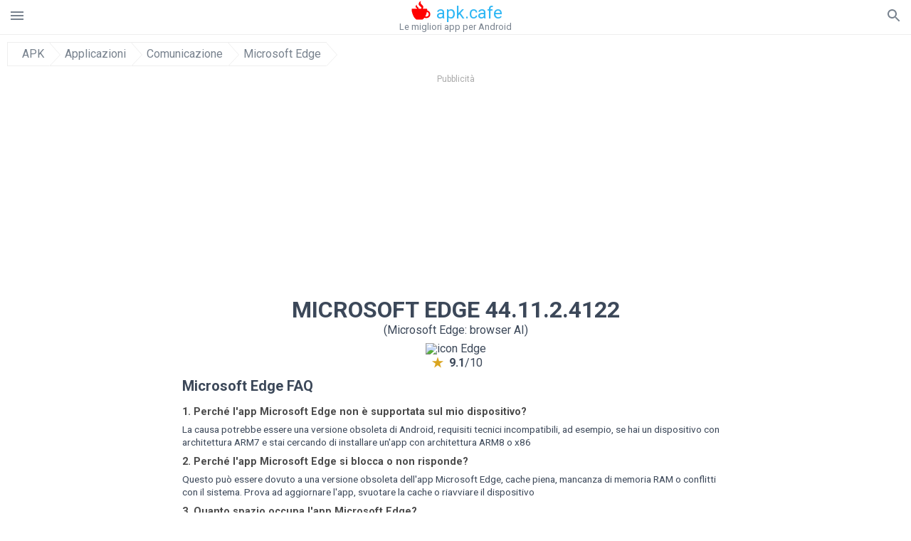

--- FILE ---
content_type: text/html; charset=UTF-8
request_url: https://apkcafe.it/download?file_id=1288191/microsoft-edge
body_size: 35661
content:
<!doctype html><html lang="it"> <head> <meta charset="utf-8"> <meta name="viewport" content="width=device-width,minimum-scale=1,initial-scale=1"> <title>Scarica file APK Edge 44.11.2.4122 - Edge-44.11.2.4122.apk</title> <meta name="keywords" content=""> <meta name="description" content=""> <link rel="dns-prefetch" href="//google-analytics.com/"> <link rel="dns-prefetch" href="//code.jquery.com/"> <link rel="dns-prefetch" href="//imgcdnsrv.org"> <link rel="dns-prefetch" href="//adservice.google.com"> <link rel="dns-prefetch" href="//cm.g.doubleclick.net"> <link rel="dns-prefetch" href="//fonts.googleapis.com"> <link rel="dns-prefetch" href="//fonts.gstatic.com"> <link rel="dns-prefetch" href="//googleads.g.doubleclick.net"> <link rel="dns-prefetch" href="//pagead2.googlesyndication.com"> <link rel="dns-prefetch" href="//tpc.googlesyndication.com"> <link rel="dns-prefetch" href="//www.google.com"> <link href='https://fonts.googleapis.com/css?family=Roboto:400,300,500,700' rel='stylesheet' type='text/css'> <link href="https://apkcafe.it/download?file_id=1288191/microsoft-edge" rel="canonical"><link href="https://apk.cafe/download?file_id=1288191/microsoft-edge" hreflang="x-default" rel="alternate"><link href="https://apkcafe.es/download?file_id=1288191/microsoft-edge" hreflang="es" rel="alternate"><link href="https://apkcafe.fr/download?file_id=1288191/microsoft-edge" hreflang="fr" rel="alternate"><link href="https://apkcafe.com.ua/download?file_id=1288191/microsoft-edge" hreflang="uk" rel="alternate"><link href="https://apkcafe.pl/download?file_id=1288191/microsoft-edge" hreflang="pl" rel="alternate"><link href="https://apkcafe.ae/download?file_id=1288191/microsoft-edge" hreflang="ar" rel="alternate"><link href="https://apkcafe.de/download?file_id=1288191/microsoft-edge" hreflang="de" rel="alternate"><link href="https://apkcafe.it/download?file_id=1288191/microsoft-edge" hreflang="it" rel="alternate"><link href="https://apkcafe.pt/download?file_id=1288191/microsoft-edge" hreflang="pt" rel="alternate"><link href="https://apkcafe.nl/download?file_id=1288191/microsoft-edge" hreflang="nl" rel="alternate"><link href="https://apkcafe-vn.com/download?file_id=1288191/microsoft-edge" hreflang="vi" rel="alternate"><link href="https://apkcafe.id/download?file_id=1288191/microsoft-edge" hreflang="id" rel="alternate"><link href="https://apkcafe.in/download?file_id=1288191/microsoft-edge" hreflang="en-IN" rel="alternate"><link href="https://apkcafe-ir.com/download?file_id=1288191/microsoft-edge" hreflang="en-ir" rel="alternate"> <script type="application/ld+json"> { "@context": "http://schema.org", "@type": "WebPage", "breadcrumb": { "@type": "BreadcrumbList", "itemListElement": [ { "@type": "ListItem", "position": 1, "item": { "@id": "https://apkcafe.it", "name": "APK" }
},{ "@type": "ListItem", "position": 2, "item": { "@id": "https://apps.apkcafe.it", "name": "Applicazioni" }
},{ "@type": "ListItem", "position": 3, "item": { "@id": "https://communication.apkcafe.it", "name": "Comunicazione" }
},{ "@type": "ListItem", "position": 4, "item": { "@id": "https://microsoft-edge.apkcafe.it", "name": "Microsoft Edge" }
} ] }, "url": "https://apkcafe.it", "potentialAction": { "@type": "SearchAction", "target": "//apkcafe.it/search/{search_term_string}", "query-input": "required name=search_term_string" }
}</script> <style>html,body,div,span,iframe,h1,h2,h3,h4,h5,h6,p,blockquote,pre,a,abbr,del,dfn,em,img,ins,small,strike,strong,sub,sup,b,u,i,center,dl,dt,dd,ol,ul,li,form,input,label,table,caption,tbody,tfoot,thead,tr,th,td,article,aside,figure,figcaption,footer,header,menu,nav{margin:0;padding:0;border:0;font-size:100%;font-family:Roboto,"Helvetica Neue",Helvetica,Arial,sans-serif;vertical-align:baseline;font-weight:normal;text-decoration:none}article,aside,details,figcaption,figure,footer,header,hgroup,menu,nav,section{display:block}body{line-height:1;font-family:Roboto,Helvetica,Arial,sans-serif;color:#3c4859}ol,ul{list-style:none}blockquote,q{quotes:none}blockquote:before,blockquote:after,q:before,q:after{content:'';content:none}table{border-collapse:collapse;border-spacing:0}:focus{outline:0}.appAdv{position:relative;top:4px;left:4px;background-color:red;padding:5px;margin:-15px;border-radius:5px;color:#fff;float:left;display:inline}.appAdv+a>img{outline:5px solid red}.heads_wrap{display:table;height:48px;width:100%;border-bottom:1px solid #eee}.menu_icon,.search_menu_icon{height:24px;width:24px}.menu-par{height:30px;width:30px;float:right}.menu_but,.logo_but,.search_but,.search_txt_wrap,.search_sbm{display:table-cell;text-align:center;vertical-align:middle}.logo_but a{width:160px;height:35px;display:inline-block}.icon_logo{height:35px;width:35px;margin-top:-6px;fill:red}.logo_but span{font-size:1.5em;display:inline-block;height:35px;color:#2fb7f4;vertical-align:top;margin-top:3px}.second_color{color:#2fb7f4}.padding-10{padding:10px}.logo_but div{font-size:.8em;color:#78828e;margin-top:-6px}.menu_but,.search_but,.search_sbm{height:48px;width:48px;cursor:pointer}.search_sbm{border-left:1px solid #eee;border-right:1px solid #eee}.search_off,.search_on{width:100%;display:table-row}.search_txt_wrap{text-align:left;padding-left:10px}.search_txt{width:100%;height:48px;border-radius:0;-webkit-appearance:none;border:0}.sugg_block{position:absolute;background-color:#fff;display:table;width:100%;z-index:1000;-webkit-box-shadow:0 5px 5px 0 rgba(50,50,50,.25);-moz-box-shadow:0 5px 5px 0 rgba(50,50,50,.25);box-shadow:0 5px 5px 0 rgba(50,50,50,.25)}.sugg_row{display:table-row}.sugg_row:hover{background-color:#eee}.sugg_img,.sugg_text,.sugg_right{display:table-cell;vertical-align:middle;border-bottom:1px solid #eee;height:48px}.sugg_text{width:100%;padding-left:10px;color:#3c3c3c;text-decoration:none}.sugg_text_preloader{height:10px;display:table-cell;width:100%;text-align:center}.sugg_right{width:48px}.sugg_img{padding-left:10px}.preloader_block{width:100%;display:table-cell;text-align:center;height:10px}.search_more{width:48px;height:36px;fill:#aaa}.sugg_row_more a{font-weight:bold;color:#aaa}.apps_list{text-align:center}.item{width:150px;height:243px;border:1px solid #eee;display:inline-block;padding:0;margin:4px;vertical-align:top}@media(min-width:768px){.item{margin:10px}}.app_icon{text-align:center;padding:15px}.app_name{font-size:.8em;font-weight:bold;display:table-cell;height:45px;width:150px;vertical-align:middle;padding-left:10px;padding-right:10px;background-color:#eee;color:#444;border-bottom:1px solid #eee;border-top:1px solid #eee}.app_link{text-decoration:none}.bottom_block{display:table-cell;text-align:left;vertical-align:bottom;font-size:.75em;color:#878787;height:45px;padding-left:10px;padding-right:10px;line-height:1.15em;vertical-align:middle}.version{white-space:nowrap;overflow:hidden;text-overflow:ellipsis;width:140px}.apps_list_row{display:inline-block;white-space:nowrap}.item_row{white-space:normal}.pagination{display:block;width:100%;text-align:center}.cur_page{color:#535353;font-weight:700;text-align:center;padding:20px}.pagination .pages{display:block;text-align:center}.pagination a{display:inline-block;padding:20px;border:1px solid #eee;vertical-align:middle;text-decoration:none;color:#878787;margin-left:5px;margin-right:5px}.pagination a:hover{background-color:#eee}.pagination svg{vertical-align:middle;fill:#878787}.footer{width:100%;text-align:center;display:block;padding-top:20px;padding-bottom:20px;border-top:1px solid #eee;margin-top:20px}.footer a{text-decoration:none;color:#78828e;font-size:.75em}.small_header,.up_header{margin:10px;margin-left:0;font-weight:bold;border-top:1px solid #eee;padding:10px;padding-top:15px;padding-left:10px;font-size:1.15em;text-overflow:ellipsis;overflow:hidden}.up_header{border:0}.light_header{margin:10px;margin-left:15px;font-weight:bold;font-size:.9em}.descr_more{display:block;width:100%;height:45px;background-image:url("[data-uri]");background-color:#eee;background-repeat:no-repeat;background-position-x:center;display:block;top:150px;left:0;position:relative;cursor:pointer;margin-top:-45px}.descr_toggle{display:inline-block;overflow:hidden;max-height:150px}.descr_toggle:before{display:inline-block;overflow:hidden;background:-webkit-linear-gradient(#eee,#333);-webkit-background-clip:text;-webkit-text-fill-color:transparent}.disp_none,.hide{display:none}.al_c{text-align:center}.al_c:hover{background-color:#fff}.fil0,.fil1,.fil2,.fil3{fill:#78828e}.icon{fill:#78828e}.fil-gray{fill:#78828e}.pushy{position:fixed;width:200px;height:100%;top:0;z-index:9999;background:#fff;overflow:auto;-webkit-overflow-scrolling:touch}.pushy a{display:block;color:#666;padding:15px 30px;text-decoration:none;padding:10px 10px 10px 20px;font-size:14px;line-height:20px}.pushy ul:first-child{margin-top:10px}.pushy.pushy-left{left:0}.pushy.pushy-right{right:0}.pushy-content{visibility:hidden}.pushy-left{-webkit-transform:translate3d(-200px,0,0);-ms-transform:translate3d(-200px,0,0);transform:translate3d(-200px,0,0)}.pushy-open-left #container,.pushy-open-left .push{-webkit-transform:translate3d(200px,0,0);-ms-transform:translate3d(200px,0,0);transform:translate3d(200px,0,0)}.pushy-right{-webkit-transform:translate3d(200px,0,0);-ms-transform:translate3d(200px,0,0);transform:translate3d(200px,0,0)}.pushy-open-right #container,.pushy-open-right .push{-webkit-transform:translate3d(-200px,0,0);-ms-transform:translate3d(-200px,0,0);transform:translate3d(-200px,0,0)}.pushy-open-left .pushy,.pushy-open-right .pushy{-webkit-transform:translate3d(0,0,0);-ms-transform:translate3d(0,0,0);transform:translate3d(0,0,0)}.pushy-open-left .pushy-content,.pushy-open-right .pushy-content{visibility:visible}#container,.pushy,.push{transition:transform .2s cubic-bezier(0.16,.68,.43,.99)}.pushy-content{transition:visibility .2s cubic-bezier(0.16,.68,.43,.99)}.site-overlay{display:none}.pushy-open-left .site-overlay,.pushy-open-right .site-overlay{display:block;position:fixed;top:0;right:0;bottom:0;left:0;z-index:9998;background-color:rgba(0,0,0,.5);-webkit-animation:fade 500ms;animation:fade 500ms}@keyframes fade{0%{opacity:0}100%{opacity:1}}@-webkit-keyframes fade{0%{opacity:0}100%{opacity:1}}.pushy-submenu{border-bottom:1px solid #eee}.pushy-submenu ul{padding-left:15px;transition:max-height .2s ease-in-out,visibility .2s ease-in-out}.pushy-submenu ul .pushy-link{transition:opacity .2s ease-in-out}.pushy-link{border-bottom:1px solid #ccc}.pushy-link svg{float:right}.pushy-submenu button{width:100%;color:#666;padding:15px 30px;text-align:left;background:transparent;border:0;font-size:1em}.pushy-submenu>a,.pushy-submenu>button{position:relative;padding-left:17px;font-size:1.1em}.pushy-submenu>a::after,.pushy-submenu>button::after{content:'';display:block;height:24px;width:24px;position:absolute;top:50%;right:15px;background:url("[data-uri]") no-repeat;-webkit-transform:translateY(-50%);-ms-transform:translateY(-50%);transform:translateY(-50%);transition:transform .2s}.pushy-submenu-closed ul{max-height:0;overflow:hidden;visibility:hidden}.pushy-submenu-closed .pushy-link{opacity:0}.pushy-submenu-open ul{max-height:1000px;visibility:visible}.pushy-submenu-open .pushy-link{opacity:1}.pushy-submenu-open a::after,.pushy-submenu-open button::after{-webkit-transform:translateY(-50%) rotate(90deg);-ms-transform:translateY(-50%) rotate(90deg);transform:translateY(-50%) rotate(90deg)}.frame{height:250px;line-height:250px;overflow:hidden}.frame ul{list-style:none;margin:0;padding:0;height:100%;font-size:50px}.frame img{vertical-align:middle}.fancy_link{width:227px;height:250px;display:block}.frame ul li{float:left;width:227px;height:100%;margin:0 1px 0 0;padding:0;background:#eee;color:#ddd;text-align:center;cursor:pointer}.frame ul li.active{color:#fff;background:#eef}.scrollbar{margin:1em 0 1em 0;height:45px;background:#eee;line-height:0;cursor:pointer}.scrollbar .handle{width:100px;height:100%;cursor:pointer;background-image:url("[data-uri]");background-color:#ccc;background-repeat:no-repeat;background-position-x:center}.scrollbar .handle .mousearea{position:absolute;top:-9px;left:0;width:100%;height:20px}.breadcrumbs{margin:10px;display:table}.breadcrumbs li{position:relative;border:1px solid #eee;border-right:0;float:left;padding:.5em;padding-left:1.25em}.breadcrumbs a{display:inline-block;white-space:nowrap;text-decoration:none;color:#78828e;background:#fff;line-height:1em}.breadcrumbs a:before,.breadcrumbs a:after{content:"";width:0;height:0;position:absolute;top:0;z-index:200}.breadcrumbs a:hover{color:#3c3c3c}.breadcrumbs a:before{border-left:15px solid #eee;border-bottom:16px solid transparent;border-top:17px solid transparent;right:-15px}.breadcrumbs a:after{border-left:15px solid #fff;border-bottom:16px solid transparent;border-top:17px solid transparent;right:-14px}.full{margin:10px}.full_header{width:100%;text-align:center}.full_header h1{font-size:2em}.full_header h1 span{font-weight:bold;max-width:100%;display:inline-block;text-overflow:ellipsis;overflow:hidden;text-transform:uppercase}.full_header_text{font-size:1em}.full_header_text a{color:#78828e;text-decoration:none}.header_icon{margin:10px}.header_rating{text-align:center}.header_rating svg,.header_rating div{vertical-align:middle;display:inline-block}.header_rating svg{height:1.5em;width:1.5em;fill:#daa520}.header_rating b{font-weight:bold}.dwn_up{width:100%}.dwn_up a{border:1px solid #0facf3;text-align:center;font-size:1.5em;color:#fff;text-decoration:none;display:inline-block;padding:5px 10px 5px 10px;background-color:#0facf3;border-radius:7px}.dwn_up span{display:block;float:left;font-size:.5em}.dwn_up h2{font-size:2em}.dwn_up svg{float:right;height:32px;width:32px;fill:#fff}.st{color:#78828e;font-size:.9em;margin-bottom:15px}.st a{color:#3c4859}.gr_color{background-color:#e2e6eb;border:1px solid #eee;padding:10px}.descr,.wn,.st{line-height:1.8em;text-overflow:ellipsis;overflow:hidden}.file_info{display:table}.file_info div{font-weight:bold;margin-bottom:5px;font-size:1.2em}.file_info li{display:inline-block;min-width:130px;height:37px;border:1px solid #eee;float:left;padding:10px;padding-left:5px;padding-right:5px;margin:10px;margin-left:0;margin-right:5px;font-size:.85em;word-wrap:anywhere}.mylink{color:#78828e;max-width:280px;display:inline-block;text-overflow:ellipsis;overflow:hidden;white-space:nowrap}.files_list_li{border-top:1px solid #eee}.files_list_li:first-child{border:0}a.files_list{padding-top:5px;padding-bottom:5px;font-size:1em;color:#3c3c3c;width:100%;display:block;border-top:1px solid #eee;line-height:1.05em}a.files_list:hover{background-color:#eee}.files_left{padding-left:5px;display:table-cell;vertical-align:middle;width:48px;height:48px}.files_right{display:table-cell;vertical-align:middle;padding:10px;padding-top:0;padding-bottom:0}.files_name{font-weight:bold;font-size:1em;word-wrap:anywhere}.files_size{font-size:.75em}.files_version{color:#0facf3;font-size:.85em;font-weight:bold}.share_wrap svg{width:40px;height:40px}.share_wrap a{color:#3c3c3c;display:inline-block;padding:5px;width:62px;font-size:.9em;text-overflow:ellipsis;overflow:hidden}.share_wrap a:hover{background:#eee}.share_wrap div{color:gray;font-size:.85em;font-weight:bold}.share svg{fill:#78828e}.subscribe svg{fill:#78828e}.qr svg{fill:#78828e}.device_info{border:1px solid #eee}.device_info li{display:inline-block;background:#e2e6eb;width:110px;height:56px;font-size:.85em;vertical-align:top;padding:10px 10px 0 10px;margin:5px}.device_info b{font-weight:bold;display:block}li.dev_caption{height:100px;background:#fff;display:table;font-size:1.25em;margin:0 auto}li.dev_caption div{display:table-cell;vertical-align:middle;text-align:left;width:50%}li.dev_caption div:first-child{text-align:right}.text_up{font-weight:bold;padding-bottom:10px;padding-right:10px;margin-top:10px}.text_up2{padding:10px 0;background:#eee;margin:10px 0;margin-bottom:0}.dwnPop{display:inline-block;height:20px;padding:10px 0;width:100%;background-color:#ccc;margin:0}.dwnPop a{font-weight:bold;color:#2fb7f4;text-decoration:underline}.icon_hot{fill:red;height:24px;width:24px;margin-bottom:-10px}.adtxt{margin-top:10px;font-size:9px;color:#78828e}.box_a{display:inline-block;width:300px;height:250px;padding-bottom:5px;min-width:300px;min-height:250px}@media(min-width:480px){.box_a{width:336px;height:280px}}.box_b{display:inline-block;width:100%;padding-bottom:5px}.box_a_up{color:#a7b3c3;font-size:9px;padding-top:5px;padding-bottom:3px}.download_text{width:100%}.download_text a{font-weight:bold;color:#0facf3;text-decoration:underline}.dwn_wrap{display:block;width:100%;text-align:center}.timer_wrap{width:100%;text-align:center;padding:20px 0}#timer{width:80px;display:inline-block}.pietimer{position:relative;font-size:200px;width:1em;height:1em}.pietimer>.percent{position:absolute;top:1.05em;left:0;width:3.33em;font-size:.3em;text-align:center;display:none}.pietimer>.slice{position:absolute;width:1em;height:1em;clip:rect(0px,1em,1em,0.5em)}.pietimer>.slice.gt50{clip:rect(auto,auto,auto,auto)}.pietimer>.slice>.pie{border:.1em solid silver;position:absolute;width:.8em;height:.8em;clip:rect(0em,0.5em,1em,0em);-moz-border-radius:.5em;-webkit-border-radius:.5em;border-radius:.5em}.pietimer>.slice>.pie.fill{-moz-transform:rotate(180deg) !important;-webkit-transform:rotate(180deg) !important;-o-transform:rotate(180deg) !important;transform:rotate(180deg) !important}.pietimer.fill>.percent{display:none}.pietimer.fill>.slice>.pie{border:transparent;background-color:silver;width:1em;height:1em}.box_perms{list-style-type:disc;padding:30px}.dwn_select{height:48px;width:48px}.rotate_180{-webkit-transform:rotate(180deg);-moz-transform:rotate(180deg);-o-transform:rotate(180deg);-ms-transform:rotate(180deg);transform:rotate(180deg)}.vars_list{cursor:pointer;line-height:1.15em}.vars_list ul{margin-left:10px}li.vars_list{line-height:1.05em}.files_size b{font-weight:bold}.additional_file_info{padding-bottom:12px}.f_ifo{font-size:.75em}.f_ifo b{font-weight:bold}.dwn_btn_wrap{display:inline-block;background:#eee;border-radius:7px;margin-bottom:12px}.no_margin{margin:0}.s_padding{padding:5px}.ups{color:#878787;margin:10px;margin-left:0;border-top:1px solid #eee;padding:10px;padding-top:15px;padding-left:10px}ul.tabs{margin:0;padding:0;list-style:none;border-bottom:1px solid #eee}ul.tabs li{border:1px solid #eee;border-bottom:2px solid #eee;background:#eee;display:inline-block;padding:10px 15px;cursor:pointer}ul.tabs li.current{background:#fff;border-bottom:2px solid #46bff5;font-weight:bold}.tab-content{display:none;padding:5px}.tab-content.current{display:inherit}.tag_lb,.show_more_tags{border:1px solid #46bff5;border-radius:3px;background:#fff;color:#525857;-webkit-transition:all .2s ease-in-out;transition:all .2s ease-in-out;margin:5px;display:inline-block;padding:0 10px;height:32px;vertical-align:baseline;text-align:center;line-height:28px}.tag_lb:hover{background:#46bff5;color:#fff}.tags_wrap{display:block;margin-left:5px;border:1px solid #eee;border-top:0}.tags_li{display:inline;list-style:none}.show_more_tags{background:#46bff5;border:1px solid #46bff5;color:#fff;padding:0 5px;margin:0}.show_more_tags:hover{background:#fff;color:#46bff5}.dwn_params_wrap{text-align:center;display:block;margin:5px 0;padding:10px;background-color:#eee}.dwn_params{text-align:left;display:inline-block;line-height:30px;max-width:100%}.dwn_params b{font-weight:bold}.dwn_params_wrap h1{font-weight:bold;font-size:1.2em;padding:15px}.dwn_params li{display:block;text-overflow:ellipsis;overflow:hidden;white-space:nowrap}.socBlock{margin-bottom:.5rem}.socTitle{font-weight:bold;color:#0facf3;padding-top:.5rem;padding-bottom:.5rem}.socIcons{width:2rem;height:2rem;fill:#0facf3}.telegram_wrap p{margin-bottom:10px}.telegram_chat{background-color:#32afed;width:50px;display:inline-block;height:50px}.telegram_icon{width:48px;height:48px;fill:#fff}.t_small{width:18px;height:18px}.t_col{color:#32afed;font-weight:bold;font-size:1.2em}.join_telegram{margin-bottom:10px}.adslot_ATF{width:320px;height:50px;margin:0 auto}@media(min-device-width:468px){.adslot_ATF{width:468px;height:60px;margin:0 auto}}@media(min-device-width:728px){.adslot_ATF{width:728px;height:90px;margin:0 auto}}@media(min-device-width:970px){.adslot_ATF{width:970px;height:90px;margin:0 auto}}.adslot_S1,.adslot_S2,.adslot_BTF_M{display:inline-block;width:336px;height:280px;margin:0 auto}@media(min-device-width:970px){.adslot_S1{width:970px;height:250px}.adslot_S2{width:970px;height:90px}.adslot_BTF_M{display:none}}.adslot_ATF_test{display:inline-block;width:300px;height:250px}.adslot_S1_test,.adslot_S2_test,.adslot_BTF_M_test{display:inline-block;width:336px;height:280px}@media(min-device-width:970px){.adslot_ATF_test{width:728px;height:90px}.adslot_S1_test{width:970px;height:250px}.adslot_S2_test{width:970px;height:90px}.adslot_BTF_M_test{display:none}}.adslot_ATF_DWN{display:inline-block;width:300px;height:250px}.adslot_BTF_M_DWN,.adslot_S1_DWN,.adslot_S2_DWN,.adslot_S3_DWN{display:inline-block;width:336px;height:280px}@media(min-device-width:970px){.adslot_ATF_DWN{width:728px;height:90px}.adslot_S1_DWN{width:970px;height:250px}.adslot_S2_DWN,.adslot_S3_DWN{width:970px;height:90px}.adslot_BTF_M_DWN{display:none}}.adx_center{text-align:center;min-height:280px;display:flex;align-items:center}@media(max-height:320px) and (max-width:600px){.adx_center{min-height:50px}}.shortDescr ol,.shortDescr ul{display:block;list-style-type:disc;margin-top:1em;margin-bottom:1em;margin-left:0;margin-right:0;padding-left:40px}.shortDescr b,.shortDescr strong{font-weight:bold}.shortDescr{background-color:#e7ebef;padding:5px;padding-top:0}.shortDescr p{display:block;margin-top:1em;margin-bottom:1em;margin-left:0;margin-right:0}.js-rating{width:100%;display:block;text-align:center}.sprite{display:inline-block}.sprite svg{width:100px;height:100px;opacity:.3}.sprite svg:hover{cursor:pointer;opacity:1}.sprite-fa-thumbs-up-grey{fill:green}.sprite-fa-thumbs-down-grey{fill:red}html[dir="rtl"] .sly{direction:ltr}html[dir="rtl"] .sly2{direction:ltr}html[dir="rtl"] .sly3{direction:ltr}html[dir="rtl"] .sly4{direction:ltr}html[dir="rtl"] .scrollbar{direction:ltr}html[dir="rtl"] .adx_center{direction:ltr}.borderClass{border:1px solid #0facf3 !important;margin-top:10px;border-bottom-left-radius:5px;border-bottom-right-radius:5px}.fileApks{background-color:red;display:inline;color:#fff;padding:2px;margin-top:14px;border-radius:5px}svg.obb_dwn_files{width:48px;height:48px;fill:#fff}a.obb_color_files{background-color:#0facf3;color:#fff;border-bottom-right-radius:5px;border-bottom-left-radius:5px}a.obb_color_files:hover{background-color:#0facf3 !important;color:#fff;border-bottom-right-radius:5px;border-bottom-left-radius:5px}.obb_cache{background-color:#3c4859;border-radius:7px;padding-bottom:0;padding-top:5px;color:#fff}svg.obb_dwn{float:right}.obb_cache_size{font-size:.75em}.obb_space1{background-color:#fff;height:5px}.obb_space1 span{border-radius:0 0 7px 7px;height:10px;width:100%;background-color:#eee}.obb_space2{height:10px;background-color:#fff}.obb_wrap{background-color:#fff}.obb_cache a{background-color:unset;font-size:.85em;border:0}.apks_file{background:red;color:white;font-weight:bold;display:inline-block;padding:3px;border:1px;border-radius:4px;position:relative;left:25px;top:11px;user-select:none}.apks_file_wrap{width:100%;text-align:right;background:#fff}#tableFileInfo table tbody{box-sizing:inherit;display:table}@media screen and (min-width:480px){#tableFileInfo table tbody{display:flex;flex-wrap:wrap}}@media screen and (min-width:768px){.oldFilesBlock{width:768px}}#tableFileInfo table tr{flex:0 0 auto;width:50%;padding:.25rem;border-bottom:1px solid #eee;box-sizing:inherit}#tableFileInfo table th{display:block;text-align:start;font-weight:300;font-size:smaller}#tableFileInfo table td{display:block;padding:0;padding-left:0;line-height:1.375;overflow-x:auto;font-size:80%;text-align:start;padding-left:24px}.t_svg{fill:#69696b;height:1rem;width:1rem;position:relative;margin-right:.25rem}.header2r{font-size:1.25rem;text-align:left;padding-bottom:.5rem;font-weight:bold}.tableWrap{max-width:768px;display:inline-block;margin-left:.5rem;margin-right:.5rem}.ellipsis{text-overflow:ellipsis;white-space:nowrap;overflow:hidden;display:block;max-width:100%}.oldFilesBlock{text-align:left;display:block;margin-left:.5rem;margin-right:.5rem}.dwn_faq{counter-reset:section}.dwn_faq h4{font-weight:600;font-size:.9rem;color:#4b4b4b;margin:12px 0 8px;margin-top:12px;counter-increment:item}.dwn_faq h4::before{content:counter(item) ". "}.dwn_faq span{margin:8px 0;font-size:.85rem;line-height:1.375}.top1{margin-top:1rem}.textleft{text-align:left}.w100{width:100%}.mt-1r{margin-top:1rem}.mt-10px{margin-top:10px}.splitFileList li{margin-left:2px;color:#78828e}.splitFileList{list-style-type:none}.splitFileList li::before{content:"∟";margin-right:1px}.attentionText{margin-top:1rem;display:block;border:1px solid red;padding:1rem;font-size:.9rem;font-weight:bold;background:#ffdbdb;border-radius:7px}.attentionTextCache{margin-top:1rem;display:block;padding:1rem;font-size:1rem;font-weight:bold;border-radius:7px;line-height:1.5rem}.adv_text{text-align:center;color:#aaa;font-size:12px;margin-bottom:1em;margin-top:1em}.clearfix::after{content:"";display:block;clear:left}@-webkit-keyframes progress-bar-stripes{from{background-position:40px 0}to{background-position:0 0}}@keyframes progress-bar-stripes{from{background-position:40px 0}to{background-position:0 0}}.progress{height:20px;margin-bottom:20px;overflow:hidden;background-color:#f5f5f5;border-radius:4px;-webkit-box-shadow:inset 0 1px 2px rgba(0,0,0,.1);box-shadow:inset 0 1px 2px rgba(0,0,0,.1)}.progress-bar{float:left;width:0;height:100%;font-size:12px;line-height:20px;color:#fff;text-align:center;background-color:#428bca;-webkit-box-shadow:inset 0 -1px 0 rgba(0,0,0,.15);box-shadow:inset 0 -1px 0 rgba(0,0,0,.15);-webkit-transition:width .6s ease;transition:width .6s ease}.dropzone{box-sizing:border-box;border:3px dashed grey;min-height:150px;padding:20px;text-align:center;position:relative;margin:20px}.dz-message{position:absolute;top:50%;margin-right:-50%;left:50%;transform:translate(-50%,-50%)}#previews{padding:20px}.drop_note{padding:0 20px}.fancybox-enabled{overflow:hidden}.fancybox-enabled body{overflow:visible;height:100%}.fancybox-is-hidden{position:absolute;top:-9999px;left:-9999px;visibility:hidden}.fancybox-container{position:fixed;top:0;left:0;width:100%;height:100%;z-index:99993;-webkit-tap-highlight-color:transparent;-webkit-backface-visibility:hidden;backface-visibility:hidden;-webkit-transform:translateZ(0);transform:translateZ(0)}.fancybox-container~.fancybox-container{z-index:99992}.fancybox-outer,.fancybox-inner,.fancybox-bg,.fancybox-stage{position:absolute;top:0;right:0;bottom:0;left:0}.fancybox-outer{overflow-y:auto;-webkit-overflow-scrolling:touch}.fancybox-bg{background:#1e1e1e;opacity:0;transition-duration:inherit;transition-property:opacity;transition-timing-function:cubic-bezier(0.47,0,.74,.71)}.fancybox-is-open .fancybox-bg{opacity:.87;transition-timing-function:cubic-bezier(0.22,.61,.36,1)}.fancybox-infobar,.fancybox-toolbar,.fancybox-caption-wrap{position:absolute;direction:ltr;z-index:99997;opacity:0;visibility:hidden;transition:opacity .25s,visibility 0s linear .25s;box-sizing:border-box}.fancybox-show-infobar .fancybox-infobar,.fancybox-show-toolbar .fancybox-toolbar,.fancybox-show-caption .fancybox-caption-wrap{opacity:1;visibility:visible;transition:opacity .25s,visibility 0s}.fancybox-infobar{top:0;left:50%;margin-left:-79px}.fancybox-infobar__body{display:inline-block;width:70px;line-height:44px;font-size:13px;font-family:"Helvetica Neue",Helvetica,Arial,sans-serif;text-align:center;color:#ddd;background-color:rgba(30,30,30,.7);pointer-events:none;-webkit-user-select:none;-moz-user-select:none;-ms-user-select:none;user-select:none;-webkit-touch-callout:none;-webkit-tap-highlight-color:transparent;-webkit-font-smoothing:subpixel-antialiased}.fancybox-toolbar{top:0;right:0}.fancybox-stage{overflow:hidden;direction:ltr;z-index:99994;-webkit-transform:translate3d(0,0,0)}.fancybox-slide{position:absolute;top:0;left:0;width:100%;height:100%;margin:0;padding:0;overflow:auto;outline:0;white-space:normal;box-sizing:border-box;text-align:center;z-index:99994;-webkit-overflow-scrolling:touch;display:none;-webkit-backface-visibility:hidden;backface-visibility:hidden;transition-property:opacity,-webkit-transform;transition-property:transform,opacity;transition-property:transform,opacity,-webkit-transform;-webkit-transform-style:preserve-3d;transform-style:preserve-3d}.fancybox-slide::before{content:'';display:inline-block;vertical-align:middle;height:100%;width:0}.fancybox-is-sliding .fancybox-slide,.fancybox-slide--previous,.fancybox-slide--current,.fancybox-slide--next{display:block}.fancybox-slide--image{overflow:visible}.fancybox-slide--image::before{display:none}.fancybox-slide--video .fancybox-content,.fancybox-slide--video iframe{background:#000}.fancybox-slide--map .fancybox-content,.fancybox-slide--map iframe{background:#e5e3df}.fancybox-slide--next{z-index:99995}.fancybox-slide>*{display:inline-block;position:relative;padding:24px;margin:44px 0 44px;border-width:0;vertical-align:middle;text-align:left;background-color:#fff;overflow:auto;box-sizing:border-box}.fancybox-slide .fancybox-image-wrap{position:absolute;top:0;left:0;margin:0;padding:0;border:0;z-index:99995;background:transparent;cursor:default;overflow:visible;-webkit-transform-origin:top left;-ms-transform-origin:top left;transform-origin:top left;background-size:100% 100%;background-repeat:no-repeat;-webkit-backface-visibility:hidden;backface-visibility:hidden}.fancybox-can-zoomOut .fancybox-image-wrap{cursor:-webkit-zoom-out;cursor:zoom-out}.fancybox-can-zoomIn .fancybox-image-wrap{cursor:-webkit-zoom-in;cursor:zoom-in}.fancybox-can-drag .fancybox-image-wrap{cursor:-webkit-grab;cursor:grab}.fancybox-is-dragging .fancybox-image-wrap{cursor:-webkit-grabbing;cursor:grabbing}.fancybox-image,.fancybox-spaceball{position:absolute;top:0;left:0;width:100%;height:100%;margin:0;padding:0;border:0;max-width:none;max-height:none}.fancybox-spaceball{z-index:1}.fancybox-slide--iframe .fancybox-content{padding:0;width:80%;height:80%;max-width:calc(100% - 100px);max-height:calc(100% - 88px);overflow:visible;background:#fff}.fancybox-iframe{display:block;margin:0;padding:0;border:0;width:100%;height:100%;background:#fff}.fancybox-error{margin:0;padding:40px;width:100%;max-width:380px;background:#fff;cursor:default}.fancybox-error p{margin:0;padding:0;color:#444;font:16px/20px "Helvetica Neue",Helvetica,Arial,sans-serif}.fancybox-close-small{position:absolute;top:0;right:0;width:44px;height:44px;padding:0;margin:0;border:0;border-radius:0;outline:0;background:transparent;z-index:10;cursor:pointer}.fancybox-close-small:after{content:'×';position:absolute;top:5px;right:5px;width:30px;height:30px;font:20px/30px Arial,"Helvetica Neue",Helvetica,sans-serif;color:#888;font-weight:300;text-align:center;border-radius:50%;border-width:0;background:#fff;transition:background .25s;box-sizing:border-box;z-index:2}.fancybox-close-small:focus:after{outline:1px dotted #888}.fancybox-close-small:hover:after{color:#555;background:#eee}.fancybox-slide--iframe .fancybox-close-small{top:0;right:-44px}.fancybox-slide--iframe .fancybox-close-small:after{background:transparent;font-size:35px;color:#aaa}.fancybox-slide--iframe .fancybox-close-small:hover:after{color:#fff}.fancybox-caption-wrap{bottom:0;left:0;right:0;padding:60px 30px 0 30px;background:linear-gradient(to bottom,transparent 0,rgba(0,0,0,.1) 20%,rgba(0,0,0,.2) 40%,rgba(0,0,0,.6) 80%,rgba(0,0,0,.8) 100%);pointer-events:none}.fancybox-caption{padding:30px 0;border-top:1px solid rgba(255,255,255,.4);font-size:14px;font-family:"Helvetica Neue",Helvetica,Arial,sans-serif;color:#fff;line-height:20px;-webkit-text-size-adjust:none}.fancybox-caption a,.fancybox-caption button,.fancybox-caption select{pointer-events:all}.fancybox-caption a{color:#fff;text-decoration:underline}.fancybox-button{display:inline-block;position:relative;margin:0;padding:0;border:0;width:44px;height:44px;line-height:44px;text-align:center;background:transparent;color:#ddd;border-radius:0;cursor:pointer;vertical-align:top;outline:0}.fancybox-button[disabled]{cursor:default;pointer-events:none}.fancybox-infobar__body,.fancybox-button{background:rgba(30,30,30,.6)}.fancybox-button:hover:not([disabled]){color:#fff;background:rgba(0,0,0,.8)}.fancybox-button::before,.fancybox-button::after{content:'';pointer-events:none;position:absolute;background-color:currentColor;color:currentColor;opacity:.9;box-sizing:border-box;display:inline-block}.fancybox-button[disabled]::before,.fancybox-button[disabled]::after{opacity:.3}.fancybox-button--left::after,.fancybox-button--right::after{top:18px;width:6px;height:6px;background:transparent;border-top:solid 2px currentColor;border-right:solid 2px currentColor}.fancybox-button--left::after{left:20px;-webkit-transform:rotate(-135deg);-ms-transform:rotate(-135deg);transform:rotate(-135deg)}.fancybox-button--right::after{right:20px;-webkit-transform:rotate(45deg);-ms-transform:rotate(45deg);transform:rotate(45deg)}.fancybox-button--left{border-bottom-left-radius:5px}.fancybox-button--right{border-bottom-right-radius:5px}.fancybox-button--close::before,.fancybox-button--close::after{content:'';display:inline-block;position:absolute;height:2px;width:16px;top:calc(50% - 1px);left:calc(50% - 8px)}.fancybox-button--close::before{-webkit-transform:rotate(45deg);-ms-transform:rotate(45deg);transform:rotate(45deg)}.fancybox-button--close::after{-webkit-transform:rotate(-45deg);-ms-transform:rotate(-45deg);transform:rotate(-45deg)}.fancybox-arrow{position:absolute;top:50%;margin:-50px 0 0 0;height:100px;width:54px;padding:0;border:0;outline:0;background:none;cursor:pointer;z-index:99995;opacity:0;-webkit-user-select:none;-moz-user-select:none;-ms-user-select:none;user-select:none;transition:opacity .25s}.fancybox-arrow::after{content:'';position:absolute;top:28px;width:44px;height:44px;background-color:rgba(30,30,30,.8);background-image:url([data-uri]);background-repeat:no-repeat;background-position:center center;background-size:24px 24px}.fancybox-arrow--right{right:0}.fancybox-arrow--left{left:0;-webkit-transform:scaleX(-1);-ms-transform:scaleX(-1);transform:scaleX(-1)}.fancybox-arrow--right::after,.fancybox-arrow--left::after{left:0}.fancybox-show-nav .fancybox-arrow{opacity:.6}.fancybox-show-nav .fancybox-arrow[disabled]{opacity:.3}.fancybox-loading{border:6px solid rgba(100,100,100,.4);border-top:6px solid rgba(255,255,255,.6);border-radius:100%;height:50px;width:50px;-webkit-animation:fancybox-rotate .8s infinite linear;animation:fancybox-rotate .8s infinite linear;background:transparent;position:absolute;top:50%;left:50%;margin-top:-25px;margin-left:-25px;z-index:99999}@-webkit-keyframes fancybox-rotate{from{-webkit-transform:rotate(0deg);transform:rotate(0deg)}to{-webkit-transform:rotate(359deg);transform:rotate(359deg)}}@keyframes fancybox-rotate{from{-webkit-transform:rotate(0deg);transform:rotate(0deg)}to{-webkit-transform:rotate(359deg);transform:rotate(359deg)}}.fancybox-animated{transition-timing-function:cubic-bezier(0,0,.25,1)}.fancybox-fx-slide.fancybox-slide--previous{-webkit-transform:translate3d(-100%,0,0);transform:translate3d(-100%,0,0);opacity:0}.fancybox-fx-slide.fancybox-slide--next{-webkit-transform:translate3d(100%,0,0);transform:translate3d(100%,0,0);opacity:0}.fancybox-fx-slide.fancybox-slide--current{-webkit-transform:translate3d(0,0,0);transform:translate3d(0,0,0);opacity:1}.fancybox-fx-fade.fancybox-slide--previous,.fancybox-fx-fade.fancybox-slide--next{opacity:0;transition-timing-function:cubic-bezier(0.19,1,.22,1)}.fancybox-fx-fade.fancybox-slide--current{opacity:1}.fancybox-fx-zoom-in-out.fancybox-slide--previous{-webkit-transform:scale3d(1.5,1.5,1.5);transform:scale3d(1.5,1.5,1.5);opacity:0}.fancybox-fx-zoom-in-out.fancybox-slide--next{-webkit-transform:scale3d(0.5,.5,.5);transform:scale3d(0.5,.5,.5);opacity:0}.fancybox-fx-zoom-in-out.fancybox-slide--current{-webkit-transform:scale3d(1,1,1);transform:scale3d(1,1,1);opacity:1}.fancybox-fx-rotate.fancybox-slide--previous{-webkit-transform:rotate(-360deg);-ms-transform:rotate(-360deg);transform:rotate(-360deg);opacity:0}.fancybox-fx-rotate.fancybox-slide--next{-webkit-transform:rotate(360deg);-ms-transform:rotate(360deg);transform:rotate(360deg);opacity:0}.fancybox-fx-rotate.fancybox-slide--current{-webkit-transform:rotate(0deg);-ms-transform:rotate(0deg);transform:rotate(0deg);opacity:1}.fancybox-fx-circular.fancybox-slide--previous{-webkit-transform:scale3d(0,0,0) translate3d(-100%,0,0);transform:scale3d(0,0,0) translate3d(-100%,0,0);opacity:0}.fancybox-fx-circular.fancybox-slide--next{-webkit-transform:scale3d(0,0,0) translate3d(100%,0,0);transform:scale3d(0,0,0) translate3d(100%,0,0);opacity:0}.fancybox-fx-circular.fancybox-slide--current{-webkit-transform:scale3d(1,1,1) translate3d(0,0,0);transform:scale3d(1,1,1) translate3d(0,0,0);opacity:1}.fancybox-fx-tube.fancybox-slide--previous{-webkit-transform:translate3d(-100%,0,0) scale(0.1) skew(-10deg);transform:translate3d(-100%,0,0) scale(0.1) skew(-10deg)}.fancybox-fx-tube.fancybox-slide--next{-webkit-transform:translate3d(100%,0,0) scale(0.1) skew(10deg);transform:translate3d(100%,0,0) scale(0.1) skew(10deg)}.fancybox-fx-tube.fancybox-slide--current{-webkit-transform:translate3d(0,0,0) scale(1);transform:translate3d(0,0,0) scale(1)}@media all and (max-width:800px){.fancybox-infobar{left:0;margin-left:0}.fancybox-button--left,.fancybox-button--right{display:none !important}.fancybox-caption{padding:20px 0;margin:0}}.fancybox-button--fullscreen::before{width:15px;height:11px;left:calc(50% - 7px);top:calc(50% - 6px);border:2px solid;background:none}.fancybox-button--play::before,.fancybox-button--pause::before{top:calc(50% - 6px);left:calc(50% - 4px);background:transparent}.fancybox-button--play::before{width:0;height:0;border-top:6px inset transparent;border-bottom:6px inset transparent;border-left:10px solid;border-radius:1px}.fancybox-button--pause::before{width:7px;height:11px;border-style:solid;border-width:0 2px 0 2px}.fancybox-thumbs{display:none}.fancybox-button--thumbs{display:none}@media all and (min-width:800px){.fancybox-button--thumbs{display:inline-block}.fancybox-button--thumbs span{font-size:23px}.fancybox-button--thumbs::before{width:3px;height:3px;top:calc(50% - 2px);left:calc(50% - 2px);box-shadow:0 -4px 0,-4px -4px 0,4px -4px 0,0 0 0 32px inset,-4px 0 0,4px 0 0,0 4px 0,-4px 4px 0,4px 4px 0}.fancybox-thumbs{position:absolute;top:0;right:0;bottom:0;left:auto;width:220px;margin:0;padding:5px 5px 0 0;background:#fff;word-break:normal;-webkit-tap-highlight-color:transparent;-webkit-overflow-scrolling:touch;-ms-overflow-style:-ms-autohiding-scrollbar;box-sizing:border-box;z-index:99995}.fancybox-show-thumbs .fancybox-thumbs{display:block}.fancybox-show-thumbs .fancybox-inner{right:220px}.fancybox-thumbs>ul{list-style:none;position:absolute;position:relative;width:100%;height:100%;margin:0;padding:0;overflow-x:hidden;overflow-y:auto;font-size:0}.fancybox-thumbs>ul>li{float:left;overflow:hidden;max-width:50%;padding:0;margin:0;width:105px;height:75px;position:relative;cursor:pointer;outline:0;border:5px solid transparent;border-top-width:0;border-right-width:0;-webkit-tap-highlight-color:transparent;-webkit-backface-visibility:hidden;backface-visibility:hidden;box-sizing:border-box}li.fancybox-thumbs-loading{background:rgba(0,0,0,.1)}.fancybox-thumbs>ul>li>img{position:absolute;top:0;left:0;min-width:100%;min-height:100%;max-width:none;max-height:none;-webkit-touch-callout:none;-webkit-user-select:none;-moz-user-select:none;-ms-user-select:none;user-select:none}.fancybox-thumbs>ul>li:before{content:'';position:absolute;top:0;right:0;bottom:0;left:0;border-radius:2px;border:4px solid #4ea7f9;z-index:99991;opacity:0;transition:all .2s cubic-bezier(0.25,.46,.45,.94)}.fancybox-thumbs>ul>li.fancybox-thumbs-active:before{opacity:1}}html[dir="rtl"] .fancybox-stage{direction:inherit}html[dir="rtl"] .fancybox-slide>*{text-align:initial}html[dir="rtl"] .fancybox-caption-wrap{direction:inherit}html[dir="rtl"] .fancybox-close-small{left:0;right:initial}</style> <link rel="apple-touch-icon" sizes="180x180" href="/i/apkcafe/180.png"><link rel="icon" type="image/png" href="/i/apkcafe/32.png" sizes="32x32"><link rel="icon" type="image/png" href="/i/apkcafe/16.png" sizes="16x16"><link rel="manifest" href="/i/apkcafe/site.webmanifest"><link rel="mask-icon" href="/i/apkcafe/favicon.png" color="#2FB7F4"><meta name="msapplication-TileColor" content="#ffc40d"><meta name="theme-color" content="#ffffff"><meta name="apple-mobile-web-app-capable" content="yes"><meta name="apple-mobile-web-app-status-bar-style" content="red"> <svg class="hide" xmlns="http://www.w3.org/2000/svg"> <symbol id="logo" viewBox="0 0 512 512"> <path d="M383.1,257.4c0.6-5.4,0.9-10,0.9-13.8c0-19.6-3.3-19.7-16-19.7h-75.5c7.3-12,11.5-24.4,11.5-37c0-37.9-57.3-56.4-57.3-88 c0-11.7,5.1-21.3,9.3-34.9c-26.5,7-47.4,33.5-47.4,61.6c0,48.3,56.3,48.7,56.3,84.8c0,4.5-1.4,8.5-2.1,13.5h-55.9 c0.8-3,1.3-6.2,1.3-9.3c0-22.8-39.1-33.9-39.1-52.8c0-7,1-12.8,3.2-21c-12.9,5.1-28.3,20-28.3,36.8c0,26.7,31.9,29.3,36.8,46.3H80 c-12.7,0-16,0.1-16,19.7c0,19.6,7.7,61.3,28.3,111c20.6,49.7,44.4,71.6,61.2,86.2l0.1-0.2c5.1,4.6,11.8,7.3,19.2,7.3h102.4 c7.4,0,14.1-2.7,19.2-7.3l0.1,0.2c9-7.8,20-17.8,31.4-32.9c4.7,2,9.8,3.7,15.4,5c8.4,2,16.8,3,24.8,3c24,0,45.6-9.2,60.8-25.8 c13.4-14.6,21.1-34.4,21.1-54.2C448,297,420,264.5,383.1,257.4z M366.1,384.2c-8.6,0-15.6-1.2-22.1-4.2c4-8,7.9-15.9,11.7-25.1 c10.1-24.4,17.1-47,21.6-65.8c22,4.3,38.7,23.8,38.7,47.1C416,358.9,398.8,384.2,366.1,384.2z"/> </symbol> <symbol id="search" viewBox="0 0 24 24"> <path d="M15.5 14h-.79l-.28-.27C15.41 12.59 16 11.11 16 9.5 16 5.91 13.09 3 9.5 3S3 5.91 3 9.5 5.91 16 9.5 16c1.61 0 3.09-.59 4.23-1.57l.27.28v.79l5 4.99L20.49 19l-4.99-5zm-6 0C7.01 14 5 11.99 5 9.5S7.01 5 9.5 5 14 7.01 14 9.5 11.99 14 9.5 14z"/> <path d="M0 0h24v24H0z" fill="none"/> </symbol> <symbol id="menu" viewBox="0 0 24 24"> <path d="M0 0h24v24H0z" fill="none"/> <path d="M3 18h18v-2H3v2zm0-5h18v-2H3v2zm0-7v2h18V6H3z"/> </symbol> <symbol id="enter" viewBox="0 0 24 24"> <path d="M0 0h24v24H0V0z" fill="none"/> <path d="M11 9l1.42 1.42L8.83 14H18V4h2v12H8.83l3.59 3.58L11 21l-6-6 6-6z"/> </symbol> <symbol id="clear" viewBox="0 0 24 24"> <path d="M19 6.41L17.59 5 12 10.59 6.41 5 5 6.41 10.59 12 5 17.59 6.41 19 12 13.41 17.59 19 19 17.59 13.41 12z"/> <path d="M0 0h24v24H0z" fill="none"/> </symbol> <symbol id="right" viewBox="0 0 24 24"> <path d="M8.59 16.34l4.58-4.59-4.58-4.59L10 5.75l6 6-6 6z"/> <path d="M0-.25h24v24H0z" fill="none"/> </symbol> <symbol id="left" viewBox="0 0 24 24"> <path d="M15.41 16.09l-4.58-4.59 4.58-4.59L14 5.5l-6 6 6 6z"/> <path d="M0-.5h24v24H0z" fill="none"/> </symbol> <symbol id="down" viewBox="0 0 24 24"> <path d="M7.41 7.84L12 12.42l4.59-4.58L18 9.25l-6 6-6-6z"/> <path d="M0-.75h24v24H0z" fill="none"/> </symbol> <symbol id="rating" viewBox="0 0 18 18"> <path d="M9 11.3l3.71 2.7-1.42-4.36L15 7h-4.55L9 2.5 7.55 7H3l3.71 2.64L5.29 14z"/> <path d="M0 0h18v18H0z" fill="none"/> </symbol> <symbol id="download" viewBox="0 0 24 24"> <path d="M19 9h-4V3H9v6H5l7 7 7-7zM5 18v2h14v-2H5z"/> <path d="M0 0h24v24H0z" fill="none"/> </symbol> <symbol id="qr" viewBox="0 0 100 100"> <path d="M60,30H50v10h40V10H60V30z M70,20h10v10H70V20z"/> <path d="M50,20V10H10v30h10v10h10V40h10V20H50z M30,30H20V20h10V30z"/> <rect x="50" y="50" width="20" height="10"/> <rect x="80" y="50" width="10" height="10"/> <rect x="70" y="60" width="10" height="10"/> <rect x="80" y="70" width="10" height="20"/> <rect x="60" y="80" width="10" height="10"/> <path d="M40,80h20V70H40V60H10v30h30V80z M30,80H20V70h10V80z"/> <rect x="40" y="40" width="10" height="10"/> </symbol> <symbol id="rss" viewBox="0 0 24 24"> <path d="M0 0h24v24H0z" fill="none"/> <circle cx="6.18" cy="17.82" r="2.18"/> <path d="M4 4.44v2.83c7.03 0 12.73 5.7 12.73 12.73h2.83c0-8.59-6.97-15.56-15.56-15.56zm0 5.66v2.83c3.9 0 7.07 3.17 7.07 7.07h2.83c0-5.47-4.43-9.9-9.9-9.9z"/> </symbol> <symbol id="email" viewBox="0 0 24 24"> <path d="M0 0h24v24H0z" fill="none"/> <path d="M20 4H4c-1.1 0-1.99.9-1.99 2L2 18c0 1.1.9 2 2 2h16c1.1 0 2-.9 2-2V6c0-1.1-.9-2-2-2zm0 14H4V8l8 5 8-5v10zm-8-7L4 6h16l-8 5z"/> </symbol> <symbol id="subscribe" viewBox="0 0 24 24"> <defs><path d="M0 0h24v24H0V0z" id="a"/></defs> <path clip-path="url(#b)" d="M21 10.12h-6.78l2.74-2.82c-2.73-2.7-7.15-2.8-9.88-.1-2.73 2.71-2.73 7.08 0 9.79 2.73 2.71 7.15 2.71 9.88 0C18.32 15.65 19 14.08 19 12.1h2c0 1.98-.88 4.55-2.64 6.29-3.51 3.48-9.21 3.48-12.72 0-3.5-3.47-3.53-9.11-.02-12.58 3.51-3.47 9.14-3.47 12.65 0L21 3v7.12zM12.5 8v4.25l3.5 2.08-.72 1.21L11 13V8h1.5z"/> </symbol> <symbol id="share" viewBox="0 0 24 24"> <path d="M0 0h24v24H0z" fill="none"/> <path d="M18 16.08c-.76 0-1.44.3-1.96.77L8.91 12.7c.05-.23.09-.46.09-.7s-.04-.47-.09-.7l7.05-4.11c.54.5 1.25.81 2.04.81 1.66 0 3-1.34 3-3s-1.34-3-3-3-3 1.34-3 3c0 .24.04.47.09.7L8.04 9.81C7.5 9.31 6.79 9 6 9c-1.66 0-3 1.34-3 3s1.34 3 3 3c.79 0 1.5-.31 2.04-.81l7.12 4.16c-.05.21-.08.43-.08.65 0 1.61 1.31 2.92 2.92 2.92 1.61 0 2.92-1.31 2.92-2.92s-1.31-2.92-2.92-2.92z"/> </symbol> <symbol id="share2" viewBox="0 0 18.1 20.95"> <path d="M18.11 0L-.01 12.07l8 4v4.88l2.26-3.75 6.65 3.32zm-3 17.37l-3.93-2 1.81-6.42-5 4.91-4-2.03 11.9-7.93z"></path> </symbol> <symbol id="updated" viewBox="0 0 18.1 20.95"> <path d="M0 0h24v24H0z" fill="none"/> <path d="M15 1H9v2h6V1zm-4 13h2V8h-2v6zm8.03-6.61l1.42-1.42c-.43-.51-.9-.99-1.41-1.41l-1.42 1.42C16.07 4.74 14.12 4 12 4c-4.97 0-9 4.03-9 9s4.02 9 9 9 9-4.03 9-9c0-2.12-.74-4.07-1.97-5.61zM12 20c-3.87 0-7-3.13-7-7s3.13-7 7-7 7 3.13 7 7-3.13 7-7 7z"/> </symbol> <symbol id="dots" viewBox="0 0 24 24"> <path d="M0 0h24v24H0z" fill="none"/> <path d="M6 10c-1.1 0-2 .9-2 2s.9 2 2 2 2-.9 2-2-.9-2-2-2zm12 0c-1.1 0-2 .9-2 2s.9 2 2 2 2-.9 2-2-.9-2-2-2zm-6 0c-1.1 0-2 .9-2 2s.9 2 2 2 2-.9 2-2-.9-2-2-2z"/> </symbol> <symbol id="telegram" viewBox="0 0 32 32"> <path d="M25.515 6.896L6.027 14.41c-1.33.534-1.322 1.276-.243 1.606l5 1.56 1.72 5.66c.226.625.115.873.77.873.506 0 .73-.235 1.012-.51l2.43-2.363 5.056 3.734c.93.514 1.602.25 1.834-.863l3.32-15.638c.338-1.363-.52-1.98-1.41-1.577z"/> </symbol> <symbol id="telegram2" viewBox="0 0 32 32"> <path d="M28.59,4.29a2.23,2.23,0,0,0-2.27-.36L3.41,13.1a1.83,1.83,0,0,0,0,3.38l1.48.61a1,1,0,0,0,1.31-.53,1,1,0,0,0-.54-1.31L4.56,14.8l22.51-9a.22.22,0,0,1,.23,0,.24.24,0,0,1,.08.23L23.27,25.21a.4.4,0,0,1-.26.3.39.39,0,0,1-.39-.06l-8-6.24,7.83-7.91a1,1,0,0,0-1.22-1.56L9.75,16.54a1,1,0,1,0,1,1.72l4.83-2.85L13.23,17.8a2,2,0,0,0,.2,3.08l8,6.15a2.4,2.4,0,0,0,1.47.5,2.47,2.47,0,0,0,.83-.15,2.37,2.37,0,0,0,1.52-1.75L29.33,6.47A2.23,2.23,0,0,0,28.59,4.29Z"/> </symbol> <symbol id="telegram3" viewBox="0 0 448 512"><path d="M446.7 98.6l-67.6 318.8c-5.1 22.5-18.4 28.1-37.3 17.5l-103-75.9-49.7 47.8c-5.5 5.5-10.1 10.1-20.7 10.1l7.4-104.9 190.9-172.5c8.3-7.4-1.8-11.5-12.9-4.1L117.8 284 16.2 252.2c-22.1-6.9-22.5-22.1 4.6-32.7L418.2 66.4c18.4-6.9 34.5 4.1 28.5 32.2z"/> </symbol> <symbol id="twitter2" viewBox="0 0 32 32"> <path d="M28.77,8.11a.87.87,0,0,0-.23-.2A4.69,4.69,0,0,0,29,6.54a1,1,0,0,0-.44-1,1,1,0,0,0-1.1,0,6.42,6.42,0,0,1-2.28.92,6.21,6.21,0,0,0-7.08-1A6.07,6.07,0,0,0,15,12.2a1,1,0,0,0,2-.4A4.08,4.08,0,0,1,19,7.28a4.24,4.24,0,0,1,5.12,1,1,1,0,0,0,.88.28l.25,0a1,1,0,0,0,.34,1.62,1,1,0,0,0-.36.88,13.07,13.07,0,0,1-4.89,11.24A12.75,12.75,0,0,1,7.69,24.61a9.06,9.06,0,0,0,4.54-2.18,1,1,0,0,0,.15-1.09,1,1,0,0,0-.93-.57,4,4,0,0,1-3-1.39,3.63,3.63,0,0,0,1-.35A1,1,0,0,0,10,18a1,1,0,0,0-.76-.84,4.42,4.42,0,0,1-3-2.48c.24,0,.48.05.74.06a1,1,0,0,0,1-.62A1,1,0,0,0,7.67,13C6,11.48,5.59,9.85,5.83,8.7a13.88,13.88,0,0,0,7,4,1,1,0,1,0,.38-2A12.1,12.1,0,0,1,6.39,6.31a1,1,0,0,0-.75-.38,1,1,0,0,0-.78.33,5.34,5.34,0,0,0-.31,6l-.09,0a1,1,0,0,0-.52.81,5.84,5.84,0,0,0,1.95,4.47,1,1,0,0,0-.18,1,6.63,6.63,0,0,0,3.18,3.57A13.89,13.89,0,0,1,4,23a1,1,0,0,0-.5,1.86A16.84,16.84,0,0,0,12,27.35a15.16,15.16,0,0,0,9.6-3.57,15.12,15.12,0,0,0,5.69-12.42,4.62,4.62,0,0,0,1.62-2.25A1,1,0,0,0,28.77,8.11Z"/> </symbol> <symbol id="xcom" viewBox="0 0 24 24"><polygon points="12.153992,10.729553 8.088684,5.041199 5.92041,5.041199 10.956299,12.087097 11.59021,12.97345 15.900635,19.009583 18.068909,19.009583 12.785217,11.615906"/><path d="M21.15979,1H2.84021C1.823853,1,1,1.823853,1,2.84021v18.31958C1,22.176147,1.823853,23,2.84021,23h18.31958 C22.176147,23,23,22.176147,23,21.15979V2.84021C23,1.823853,22.176147,1,21.15979,1z M15.235352,20l-4.362549-6.213013 L5.411438,20H4l6.246887-7.104675L4,4h4.764648l4.130127,5.881958L18.06958,4h1.411377l-5.95697,6.775635L20,20H15.235352z"/> </symbol> <symbol id="hot" viewBox="0 0 32 32"> <path d="M13.5.67s.74 2.65.74 4.8c0 2.06-1.35 3.73-3.41 3.73-2.07 0-3.63-1.67-3.63-3.73l.03-.36C5.21 7.51 4 10.62 4 14c0 4.42 3.58 8 8 8s8-3.58 8-8C20 8.61 17.41 3.8 13.5.67zM11.71 19c-1.78 0-3.22-1.4-3.22-3.14 0-1.62 1.05-2.76 2.81-3.12 1.77-.36 3.6-1.21 4.62-2.58.39 1.29.59 2.65.59 4.04 0 2.65-2.15 4.8-4.8 4.8z"/><path d="M0 0h24v24H0z" fill="none"/> </symbol> <symbol id="thumbdown" viewBox="0 0 24 24"> <path fill="none" d="M0 0h24v24H0z"/><path d="M15 3H6c-.83 0-1.54.5-1.84 1.22l-3.02 7.05c-.09.23-.14.47-.14.73v2c0 1.1.9 2 2 2h6.31l-.95 4.57-.03.32c0 .41.17.79.44 1.06L9.83 23l6.59-6.59c.36-.36.58-.86.58-1.41V5c0-1.1-.9-2-2-2zm4 0v12h4V3h-4z"/> </symbol> <symbol id="thumbup" viewBox="0 0 24 24"> <path fill="none" d="M0 0h24v24H0V0z"/><path d="M1 21h4V9H1v12zm22-11c0-1.1-.9-2-2-2h-6.31l.95-4.57.03-.32c0-.41-.17-.79-.44-1.06L14.17 1 7.59 7.59C7.22 7.95 7 8.45 7 9v10c0 1.1.9 2 2 2h9c.83 0 1.54-.5 1.84-1.22l3.02-7.05c.09-.23.14-.47.14-.73v-2z"/> </symbol></svg> </head> <body> <div class="heads_wrap"> <div class="search_off"> <div class="menu_but menu-btn" id="menu_but"><svg class="icon menu_icon"><use xlink:href="#menu"></use></svg></div> <div class="logo_but" id="logo_up"> <a href="https://apkcafe.it"> <svg class="icon_logo"><use xlink:href="#logo"></use></svg> <span>apk.cafe</span> </a> <div><b>Le migliori</b> app per Android</div> </div> <div class="search_but" id="search_but1"><svg class="icon search_menu_icon"><use xlink:href="#search"></use></svg></div> </div> <div class="search_on disp_none"> <div class="search_txt_wrap"><form id="search_form" method="get" action="https://apkcafe.it/get_apks_search"><input name="q-apk" autocomplete="off" class="search_txt" type="text" value=""></form></div> <div class="search_sbm"><svg class="icon search_menu_icon"><use xlink:href="#enter"></use></svg></div> <div class="search_but"><svg class="icon search_menu_icon"><use xlink:href="#clear"></use></svg></div> </div> </div> <div class="sugg_block disp_none"></div> <div class="dwn_wrap"> <ul class="breadcrumbs"><li><a href="https://apkcafe.it">APK</a></li><li><a href="https://apps.apkcafe.it">Applicazioni</a></li><li><a href="https://communication.apkcafe.it">Comunicazione</a></li><li><a href="https://microsoft-edge.apkcafe.it">Microsoft Edge</a></li></ul> <div class='adv_text'>Pubblicità</div><div class="adx_center padding_top"><script async src="https://pagead2.googlesyndication.com/pagead/js/adsbygoogle.js?client=ca-pub-4100115950925285" crossorigin="anonymous"></script><ins class="adsbygoogle adslot_ATF" style="display:block" data-full-width-responsive="true" data-ad-client="ca-pub-4100115950925285" data-ad-slot="3569351485" data-ad-format="auto"></ins><script>(adsbygoogle = window.adsbygoogle || []).push({});</script></div> <div class="full_header mt-10px"> <div class="full_header_text"> <h1><span>Microsoft Edge</span> <span>44.11.2.4122</span></h1> <h3>(Microsoft Edge: browser AI)</h3> </div> <div class="header_icon"> <img width="90" height="90" alt="icon Edge" src="https://imgcdnsrv.org/img:bz1nYzNzbzkmbD0zeGcmaD1wbmcmZj1HbGk5MCZpPTQ"> <div class="header_rating"> <svg class="icon"><use xlink:href="#rating"></use></svg> <div><b>9.1</b>/10</div> </div> </div> <div class="tableWrap"> <div class="header2r">Microsoft Edge FAQ</div><div class="dwn_faq textleft mb-2r"> <h4>Perché l'app Microsoft Edge non è supportata sul mio dispositivo?</h4> <span>La causa potrebbe essere una versione obsoleta di Android, requisiti tecnici incompatibili, ad esempio, se hai un dispositivo con architettura ARM7 e stai cercando di installare un'app con architettura ARM8 o x86</span> <h4>Perché l'app Microsoft Edge si blocca o non risponde?</h4> <span>Questo può essere dovuto a una versione obsoleta dell'app Microsoft Edge, cache piena, mancanza di memoria RAM o conflitti con il sistema. Prova ad aggiornare l'app, svuotare la cache o riavviare il dispositivo</span> <h4>Quanto spazio occupa l'app Microsoft Edge?</h4> <span>L'app Microsoft Edge occupa circa 85.8 MB (89,969,158 bytes) di memoria</span></div> <div class="wn descr_toggle textleft mb-2r w100"><div><div class="header2r">Nuovo in Edge 44.11.2.4122 </div>Grazie per aver utilizzato Microsoft Edge! Ecco le novità di questa versione: <br>• Un nuovo aspetto, oltre a una navigazione aggiornata per un accesso più facile a funzioni come ricerca, preferiti e altro. <br>Abbiamo anche apportato alcune correzioni di bug generali e miglioramenti delle prestazioni.</div></div> <div id="tableFileInfo" class="top1"> <div class="header2r">Informazioni</div> <table> <tbody> <tr> <th><svg class="t_svg"><use xlink:href="#logo"></use></svg>Nome pacchetto</th> <td class="ellipsis"><a class="second_color" href="https://microsoft-edge.apkcafe.it">com.microsoft.emmx</a><br></td> </tr> <tr> <th><svg class="t_svg"><use xlink:href="#logo"></use></svg>Piattaforma</th> <td>Android (smartphone o tablet)</td> </tr> <tr> <th><svg class="t_svg"><use xlink:href="#logo"></use></svg>Requisiti</th> <td>Android 4.4+</td> </tr> <tr> <th><svg class="t_svg"><use xlink:href="#logo"></use></svg>Architettura</th> <td><div class="ellipsis">per <span class="second_color"> ARM7 </span> dispositivi</div></td></tr> <tr> <th><svg class="t_svg"><use xlink:href="#logo"></use></svg>Versione file</th> <td>44.11.2.4122</td> </tr> <tr> <th><svg class="t_svg"><use xlink:href="#logo"></use></svg>Codice versione</th> <td>4122002</td> </tr> <tr> <th><svg class="t_svg"><use xlink:href="#logo"></use></svg>Dimensioni</th> <td class="ellipsis">85.8 MB (89,969,158 bytes)</td> </tr> <tr> <th><svg class="t_svg"><use xlink:href="#logo"></use></svg>Licenza</th> <td>gratis</td> </tr> <tr> <th><svg class="t_svg"><use xlink:href="#logo"></use></svg>md5 hash</th> <td><div class="ellipsis">be29b8236c884a17036baa34c251cddf</div></td> </tr> <tr> <th><svg class="t_svg"><use xlink:href="#logo"></use></svg>Tipo di file</th> <td>APK file </td> </tr> <tr> <th><svg class="t_svg"><use xlink:href="#logo"></use></svg>firma file (SHA1):</th> <td><div class="ellipsis">3F640E279F63BCEA71082AE7E8C7EFA2DA014CAD </div></td></tr> <tr> <th><svg class="t_svg"><use xlink:href="#logo"></use></svg>Nome file</th> <td>Edge-44.11.2.4122.apk</td> </tr> <tr> <th><svg class="t_svg"><use xlink:href="#logo"></use></svg>Caricato</th> <td>18 gen 2020</td> </tr> </tbody> </table></div> </div> <div class='adv_text'>Pubblicità</div><div class="adx_center"><script async src="https://pagead2.googlesyndication.com/pagead/js/adsbygoogle.js?client=ca-pub-4100115950925285" crossorigin="anonymous"></script><ins class="adsbygoogle adslot_S1" style="display:block" data-full-width-responsive="true" data-ad-client="ca-pub-4100115950925285" data-ad-slot="2064698120" data-ad-format="auto"></ins><script>(adsbygoogle = window.adsbygoogle || []).push({});</script></div> <div class="dwn_up top1"> <div class="dwn_btn_wrap"> <a class="dwn1" href="https://apkcafe.it/go/?file_id=1288191&b=aHR0cHM6Ly9zLTAyLmZpbGVzaW5jbG91ZC5jb20vc3RvcmFnZS8xMi8zMjMvMjA0LzMyMzIwNC9hcm1lYWJpX3Y3YS9FZGdlLTQ0LjExLjIuNDEyMi5hcGs/cz1BcklJTXF0cGllM0h6SGNzc3J4cXVnJmU9MTc2NjMzMTgyNiZsYW5nPWl0JmFwa19pZD0zMTI4ODQmcHJlbWl1bV9zcGVlZD0w" rel="nofollow"> <span><h2>Avvia il download</h2></span> <svg><use xlink:href="#download"></use></svg> </a> </div> </div> </div> <p class="padding-10"><a class="second_color" href="https://apkcafe.it/install-android-files">Come installare file APK / APKS / OBB su Android</a></p> <div class="tableWrap"> <div class='adv_text'>Pubblicità</div><div class=""><div><script data-cfasync="false" async type="text/javascript" src="//mx.cruorincager.com/tRWe5JmLZwvzA1w/121560"></script></div></div> <a name="old" class="mt-1r"></a><div class="oldFilesBlock"><div class="header2r mt-1r">Versioni precedenti di Microsoft Edge</div><div class="old_vers_list descr_toggle show_img_lazy_list"><ul> <li class="files_list_li vars_list"> <div class="files_list"> <div class="files_left"> <div class="app-icon"><svg class="icon dwn_select"><use xlink:href="#down"></use></svg></div> </div> <div class="files_right"> <div class="files_name">Edge 142.0.3595.107</div> <div class="files_version">scegli variante file (2) </div> </div> </div> <ul class="hide"> <li class="files_list_li"> <a class="files_list" href="https://apkcafe.it/download?file_id=3390401/microsoft-edge"> <div class="files_left"> <div class="app-icon"><img alt="icon Edge 142.0.3595.107" width=48 height=48 src="https://imgcdnsrv.org/img:bz02ajZ6azImbD0xcXMmaD1wbmcmZj1hZmkmaT00Mw"></div> </div> <div class="files_right"> <div class="files_size">versioncode: <b>359510700</b></div> <div class="files_size">caricato: 17 dic 2025 dimensioni:197.23 MB</div> <div class="files_size">Android 10+</div> <div class="files_size">Architettura: <b> ARM7 </b></div> </div> </a> </li> <li class="files_list_li"> <a class="files_list" href="https://apkcafe.it/download?file_id=3388242/microsoft-edge"> <div class="files_left"> <div class="app-icon"><img alt="icon Edge 142.0.3595.107" width=48 height=48 src="https://imgcdnsrv.org/img:bz01cXFiNWEmbD0xcXMmaD1wbmcmZj1hZmkmaT00Mw"></div> </div> <div class="files_right"> <div class="files_size">versioncode: <b>359510705</b></div> <div class="files_size">caricato: 11 dic 2025 dimensioni:223.25 MB</div> <div class="files_size">Android 10+</div> <div class="files_size">Architettura: <b>ARM8 </b></div> </div> </a> </li></ul> </li> <li class="files_list_li vars_list"> <div class="files_list"> <div class="files_left"> <div class="app-icon"><svg class="icon dwn_select"><use xlink:href="#down"></use></svg></div> </div> <div class="files_right"> <div class="files_name">Edge 142.0.3595.93</div> <div class="files_version">scegli variante file (2) </div> </div> </div> <ul class="hide"> <li class="files_list_li"> <a class="files_list" href="https://apkcafe.it/download?file_id=3342394/microsoft-edge"> <div class="files_left"> <div class="app-icon"><img alt="icon Edge 142.0.3595.93" width=48 height=48 src="https://imgcdnsrv.org/img:bz05bnNxczkmbD0xcXMmaD1wbmcmZj1hZmkmaT00Mg"></div> </div> <div class="files_right"> <div class="files_size">versioncode: <b>359509305</b></div> <div class="files_size">caricato: 22 nov 2025 dimensioni:223.23 MB</div> <div class="files_size">Android 10+</div> <div class="files_size">Architettura: <b>ARM8 </b></div> </div> </a> </li> <li class="files_list_li"> <a class="files_list" href="https://apkcafe.it/download?file_id=3342392/microsoft-edge"> <div class="files_left"> <div class="app-icon"><img alt="icon Edge 142.0.3595.93" width=48 height=48 src="https://imgcdnsrv.org/img:bz05bnJsNW4mbD0xcXMmaD1wbmcmZj1hZmkmaT00Mg"></div> </div> <div class="files_right"> <div class="files_size">versioncode: <b>359509300</b></div> <div class="files_size">caricato: 22 nov 2025 dimensioni:197.2 MB</div> <div class="files_size">Android 10+</div> <div class="files_size">Architettura: <b> ARM7 </b></div> </div> </a> </li></ul> </li> <li class="files_list_li vars_list"> <div class="files_list"> <div class="files_left"> <div class="app-icon"><svg class="icon dwn_select"><use xlink:href="#down"></use></svg></div> </div> <div class="files_right"> <div class="files_name">Edge 142.0.3595.66</div> <div class="files_version">scegli variante file (2) </div> </div> </div> <ul class="hide"> <li class="files_list_li"> <a class="files_list" href="https://apkcafe.it/download?file_id=3336701/microsoft-edge"> <div class="files_left"> <div class="app-icon"><img alt="icon Edge 142.0.3595.66" width=48 height=48 src="https://imgcdnsrv.org/img:bz03cXFlczQmbD0xcXMmaD1wbmcmZj1hZmkmaT00Mg"></div> </div> <div class="files_right"> <div class="files_size">versioncode: <b>359506605</b></div> <div class="files_size">caricato: 19 nov 2025 dimensioni:223.04 MB</div> <div class="files_size">Android 10+</div> <div class="files_size">Architettura: <b>ARM8 </b></div> </div> </a> </li> <li class="files_list_li"> <a class="files_list" href="https://apkcafe.it/download?file_id=3336700/microsoft-edge"> <div class="files_left"> <div class="app-icon"><img alt="icon Edge 142.0.3595.66" width=48 height=48 src="https://imgcdnsrv.org/img:bz03cXFkMWMmbD0xcXMmaD1wbmcmZj1hZmkmaT00Mg"></div> </div> <div class="files_right"> <div class="files_size">versioncode: <b>359506600</b></div> <div class="files_size">caricato: 19 nov 2025 dimensioni:196.96 MB</div> <div class="files_size">Android 10+</div> <div class="files_size">Architettura: <b> ARM7 </b></div> </div> </a> </li></ul> </li> <li class="files_list_li vars_list"> <div class="files_list"> <div class="files_left"> <div class="app-icon"><svg class="icon dwn_select"><use xlink:href="#down"></use></svg></div> </div> <div class="files_right"> <div class="files_name">Edge 141.0.3537.99</div> <div class="files_version">scegli variante file (2) </div> </div> </div> <ul class="hide"> <li class="files_list_li"> <a class="files_list" href="https://apkcafe.it/download?file_id=3334662/microsoft-edge"> <div class="files_left"> <div class="app-icon"><img alt="icon Edge 141.0.3537.99" width=48 height=48 src="https://imgcdnsrv.org/img:bz03NXQ0ZmombD0xcXMmaD1wbmcmZj1hZmkmaT00Mg"></div> </div> <div class="files_right"> <div class="files_size">versioncode: <b>353709905</b></div> <div class="files_size">caricato: 11 nov 2025 dimensioni:221 MB</div> <div class="files_size">Android 10+</div> <div class="files_size">Architettura: <b>ARM8 </b></div> </div> </a> </li> <li class="files_list_li"> <a class="files_list" href="https://apkcafe.it/download?file_id=3334661/microsoft-edge"> <div class="files_left"> <div class="app-icon"><img alt="icon Edge 141.0.3537.99" width=48 height=48 src="https://imgcdnsrv.org/img:bz03NXQyb3ImbD0xcXMmaD1wbmcmZj1hZmkmaT00Mg"></div> </div> <div class="files_right"> <div class="files_size">versioncode: <b>353709900</b></div> <div class="files_size">caricato: 11 nov 2025 dimensioni:195.35 MB</div> <div class="files_size">Android 10+</div> <div class="files_size">Architettura: <b> ARM7 </b></div> </div> </a> </li></ul> </li> <li class="files_list_li vars_list"> <div class="files_list"> <div class="files_left"> <div class="app-icon"><svg class="icon dwn_select"><use xlink:href="#down"></use></svg></div> </div> <div class="files_right"> <div class="files_name">Edge 140.0.3485.81</div> <div class="files_version">scegli variante file (2) </div> </div> </div> <ul class="hide"> <li class="files_list_li"> <a class="files_list" href="https://apkcafe.it/download?file_id=3325786/microsoft-edge"> <div class="files_left"> <div class="app-icon"><img alt="icon Edge 140.0.3485.81" width=48 height=48 src="https://imgcdnsrv.org/img:bz0zdHB1NjYmbD0xcWomaD1wbmcmZj1hZmkmaT00Mg"></div> </div> <div class="files_right"> <div class="files_size">versioncode: <b>348508105</b></div> <div class="files_size">caricato: 29 set 2025 dimensioni:196.85 MB</div> <div class="files_size">Android 10+</div> <div class="files_size">Architettura: <b>ARM8 </b></div> </div> </a> </li> <li class="files_list_li"> <a class="files_list" href="https://apkcafe.it/download?file_id=3324807/microsoft-edge"> <div class="files_left"> <div class="app-icon"><img alt="icon Edge 140.0.3485.81" width=48 height=48 src="https://imgcdnsrv.org/img:bz0zaHcxNzgmbD0xcWomaD1wbmcmZj1hZmkmaT00Mg"></div> </div> <div class="files_right"> <div class="files_size">versioncode: <b>348508100</b></div> <div class="files_size">caricato: 27 set 2025 dimensioni:171.31 MB</div> <div class="files_size">Android 10+</div> <div class="files_size">Architettura: <b> ARM7 </b></div> </div> </a> </li></ul> </li> <li class="files_list_li"> <a class="files_list" href="https://apkcafe.it/download?file_id=3319106/microsoft-edge"> <div class="files_left"> <div class="app-icon"><img alt="icon Edge 140.0.3485.52" width=48 height=48 src="https://imgcdnsrv.org/img:bz0xZ28xMmImbD0xcWomaD1wbmcmZj1hZmkmaT00Mg"></div> </div> <div class="files_right"> <div class="files_name">Edge 140.0.3485.52</div> <div class="files_size">caricato: 09 set 2025 dimensioni: 196.26 MB</div> <div class="files_size">Android 10+, ARM8 </div> </div> </a> </li> <li class="files_list_li vars_list"> <div class="files_list"> <div class="files_left"> <div class="app-icon"><svg class="icon dwn_select"><use xlink:href="#down"></use></svg></div> </div> <div class="files_right"> <div class="files_name">Edge 139.0.3405.125</div> <div class="files_version">scegli variante file (2) </div> </div> </div> <ul class="hide"> <li class="files_list_li"> <a class="files_list" href="https://apkcafe.it/download?file_id=3319105/microsoft-edge"> <div class="files_left"> <div class="app-icon"><img alt="icon Edge 139.0.3405.125" width=48 height=48 src="https://imgcdnsrv.org/img:bz0xZ256YnMmbD0xcWomaD1wbmcmZj1hZmkmaT00Mg"></div> </div> <div class="files_right"> <div class="files_size">versioncode: <b>340512500</b></div> <div class="files_size">caricato: 09 set 2025 dimensioni:171.92 MB</div> <div class="files_size">Android 10+</div> <div class="files_size">Architettura: <b> ARM7 </b></div> </div> </a> </li> <li class="files_list_li"> <a class="files_list" href="https://apkcafe.it/download?file_id=3295775/microsoft-edge"> <div class="files_left"> <div class="app-icon"><img alt="icon Edge 139.0.3405.125" width=48 height=48 src="https://imgcdnsrv.org/img:bz1ieHhwMnEmbD0xcWomaD1wbmcmZj1hZmkmaT00MQ"></div> </div> <div class="files_right"> <div class="files_size">versioncode: <b>340512505</b></div> <div class="files_size">caricato: 02 set 2025 dimensioni:196.33 MB</div> <div class="files_size">Android 10+</div> <div class="files_size">Architettura: <b>ARM8 </b></div> </div> </a> </li></ul> </li> <li class="files_list_li"> <a class="files_list" href="https://apkcafe.it/download?file_id=3273224/microsoft-edge"> <div class="files_left"> <div class="app-icon"><img class="img_lazy_list" alt="icon Edge 139.0.3405.111" width=48 height=48 src="[data-uri]" data-src="https://imgcdnsrv.org/img:bz01cDBkbWEmbD0xcWomaD1wbmcmZj1hZmkmaT00MQ"></div> </div> <div class="files_right"> <div class="files_name">Edge 139.0.3405.111</div> <div class="files_size">caricato: 26 ago 2025 dimensioni: 171.88 MB</div> <div class="files_size">Android 10+, ARM7 </div> </div> </a> </li> <li class="files_list_li"> <a class="files_list" href="https://apkcafe.it/download?file_id=3270572/microsoft-edge"> <div class="files_left"> <div class="app-icon"><img class="img_lazy_list" alt="icon Edge 139.0.3405.102" width=48 height=48 src="[data-uri]" data-src="https://imgcdnsrv.org/img:bz00cG9lamombD0xcWomaD1wbmcmZj1hZmkmaT00MQ"></div> </div> <div class="files_right"> <div class="files_name">Edge 139.0.3405.102</div> <div class="files_size">caricato: 19 ago 2025 dimensioni: 196.39 MB</div> <div class="files_size">Android 10+, ARM8 </div> </div> </a> </li> <li class="files_list_li vars_list"> <div class="files_list"> <div class="files_left"> <div class="app-icon"><svg class="icon dwn_select"><use xlink:href="#down"></use></svg></div> </div> <div class="files_right"> <div class="files_name">Edge 139.0.3405.86</div> <div class="files_version">scegli variante file (2) </div> </div> </div> <ul class="hide"> <li class="files_list_li"> <a class="files_list" href="https://apkcafe.it/download?file_id=3270571/microsoft-edge"> <div class="files_left"> <div class="app-icon"><img class="img_lazy_list" alt="icon Edge 139.0.3405.86" width=48 height=48 src="[data-uri]" data-src="https://imgcdnsrv.org/img:bz00cG9jdDAmbD0xcWomaD1wbmcmZj1hZmkmaT00MQ"></div> </div> <div class="files_right"> <div class="files_size">versioncode: <b>340508600</b></div> <div class="files_size">caricato: 19 ago 2025 dimensioni:171.86 MB</div> <div class="files_size">Android 10+</div> <div class="files_size">Architettura: <b> ARM7 </b></div> </div> </a> </li> <li class="files_list_li"> <a class="files_list" href="https://apkcafe.it/download?file_id=3268439/microsoft-edge"> <div class="files_left"> <div class="app-icon"><img class="img_lazy_list" alt="icon Edge 139.0.3405.86" width=48 height=48 src="[data-uri]" data-src="https://imgcdnsrv.org/img:bz00Mnc2ajEmbD0xcWomaD1wbmcmZj1hZmkmaT00MQ"></div> </div> <div class="files_right"> <div class="files_size">versioncode: <b>340508605</b></div> <div class="files_size">caricato: 12 ago 2025 dimensioni:196.35 MB</div> <div class="files_size">Android 10+</div> <div class="files_size">Architettura: <b>ARM8 </b></div> </div> </a> </li></ul> </li> <li class="files_list_li vars_list"> <div class="files_list"> <div class="files_left"> <div class="app-icon"><svg class="icon dwn_select"><use xlink:href="#down"></use></svg></div> </div> <div class="files_right"> <div class="files_name">Edge 138.0.3351.121</div> <div class="files_version">scegli variante file (2) </div> </div> </div> <ul class="hide"> <li class="files_list_li"> <a class="files_list" href="https://apkcafe.it/download?file_id=3266975/microsoft-edge"> <div class="files_left"> <div class="app-icon"><img class="img_lazy_list" alt="icon Edge 138.0.3351.121" width=48 height=48 src="[data-uri]" data-src="https://imgcdnsrv.org/img:bz0zbmNzdXEmbD0xcWomaD1wbmcmZj1hZmkmaT00MQ"></div> </div> <div class="files_right"> <div class="files_size">versioncode: <b>335112105</b></div> <div class="files_size">caricato: 06 ago 2025 dimensioni:189.38 MB</div> <div class="files_size">Android 8.0+</div> <div class="files_size">Architettura: <b>ARM8 </b></div> </div> </a> </li> <li class="files_list_li"> <a class="files_list" href="https://apkcafe.it/download?file_id=3266974/microsoft-edge"> <div class="files_left"> <div class="app-icon"><img class="img_lazy_list" alt="icon Edge 138.0.3351.121" width=48 height=48 src="[data-uri]" data-src="https://imgcdnsrv.org/img:bz0zbmNyNDcmbD0xcWomaD1wbmcmZj1hZmkmaT00MQ"></div> </div> <div class="files_right"> <div class="files_size">versioncode: <b>335112100</b></div> <div class="files_size">caricato: 06 ago 2025 dimensioni:171.89 MB</div> <div class="files_size">Android 8.0+</div> <div class="files_size">Architettura: <b> ARM7 </b></div> </div> </a> </li></ul> </li> <li class="files_list_li"> <a class="files_list" href="https://apkcafe.it/download?file_id=3264572/microsoft-edge"> <div class="files_left"> <div class="app-icon"><img class="img_lazy_list" alt="icon Edge 138.0.3351.109" width=48 height=48 src="[data-uri]" data-src="https://imgcdnsrv.org/img:bz0ydnZ1ejQmbD0xcWomaD1wbmcmZj1hZmkmaT00MQ"></div> </div> <div class="files_right"> <div class="files_name">Edge 138.0.3351.109</div> <div class="files_size">caricato: 29 lug 2025 dimensioni: 189.29 MB</div> <div class="files_size">Android 8.0+, ARM8 </div> </div> </a> </li> <li class="files_list_li vars_list"> <div class="files_list"> <div class="files_left"> <div class="app-icon"><svg class="icon dwn_select"><use xlink:href="#down"></use></svg></div> </div> <div class="files_right"> <div class="files_name">Edge 138.0.3351.98</div> <div class="files_version">scegli variante file (2) </div> </div> </div> <ul class="hide"> <li class="files_list_li"> <a class="files_list" href="https://apkcafe.it/download?file_id=3262622/microsoft-edge"> <div class="files_left"> <div class="app-icon"><img class="img_lazy_list" alt="icon Edge 138.0.3351.98" width=48 height=48 src="[data-uri]" data-src="https://imgcdnsrv.org/img:bz0yOWI1eWUmbD0xcWomaD1wbmcmZj1hZmkmaT00MQ"></div> </div> <div class="files_right"> <div class="files_size">versioncode: <b>335109805</b></div> <div class="files_size">caricato: 22 lug 2025 dimensioni:189.29 MB</div> <div class="files_size">Android 8.0+</div> <div class="files_size">Architettura: <b>ARM8 </b></div> </div> </a> </li> <li class="files_list_li"> <a class="files_list" href="https://apkcafe.it/download?file_id=3262535/microsoft-edge"> <div class="files_left"> <div class="app-icon"><img class="img_lazy_list" alt="icon Edge 138.0.3351.98" width=48 height=48 src="[data-uri]" data-src="https://imgcdnsrv.org/img:bz0yOHN0ejQmbD0xcWomaD1wbmcmZj1hZmkmaT00MQ"></div> </div> <div class="files_right"> <div class="files_size">versioncode: <b>335109800</b></div> <div class="files_size">caricato: 21 lug 2025 dimensioni:171.94 MB</div> <div class="files_size">Android 8.0+</div> <div class="files_size">Architettura: <b> ARM7 </b></div> </div> </a> </li></ul> </li> <li class="files_list_li vars_list"> <div class="files_list"> <div class="files_left"> <div class="app-icon"><svg class="icon dwn_select"><use xlink:href="#down"></use></svg></div> </div> <div class="files_right"> <div class="files_name">Edge 138.0.3351.83</div> <div class="files_version">scegli variante file (2) </div> </div> </div> <ul class="hide"> <li class="files_list_li"> <a class="files_list" href="https://apkcafe.it/download?file_id=3260813/microsoft-edge"> <div class="files_left"> <div class="app-icon"><img class="img_lazy_list" alt="icon Edge 138.0.3351.83" width=48 height=48 src="[data-uri]" data-src="https://imgcdnsrv.org/img:bz0xcDdwMm0mbD0xcWomaD1wbmcmZj1hZmkmaT00MQ"></div> </div> <div class="files_right"> <div class="files_size">versioncode: <b>335108305</b></div> <div class="files_size">caricato: 16 lug 2025 dimensioni:189.32 MB</div> <div class="files_size">Android 8.0+</div> <div class="files_size">Architettura: <b>ARM8 </b></div> </div> </a> </li> <li class="files_list_li"> <a class="files_list" href="https://apkcafe.it/download?file_id=3260633/microsoft-edge"> <div class="files_left"> <div class="app-icon"><img class="img_lazy_list" alt="icon Edge 138.0.3351.83" width=48 height=48 src="[data-uri]" data-src="https://imgcdnsrv.org/img:bz0xbmxpbXombD0xcWomaD1wbmcmZj1hZmkmaT00MQ"></div> </div> <div class="files_right"> <div class="files_size">versioncode: <b>335108300</b></div> <div class="files_size">caricato: 15 lug 2025 dimensioni:171.94 MB</div> <div class="files_size">Android 8.0+</div> <div class="files_size">Architettura: <b> ARM7 </b></div> </div> </a> </li></ul> </li> <li class="files_list_li"> <a class="files_list" href="https://apkcafe.it/download?file_id=3259196/microsoft-edge"> <div class="files_left"> <div class="app-icon"><img class="img_lazy_list" alt="icon Edge 138.0.3351.77" width=48 height=48 src="[data-uri]" data-src="https://imgcdnsrv.org/img:bz0xOXZuODQmbD0xcWomaD1wbmcmZj1hZmkmaT00MQ"></div> </div> <div class="files_right"> <div class="files_name">Edge 138.0.3351.77</div> <div class="files_size">caricato: 09 lug 2025 dimensioni: 189.3 MB</div> <div class="files_size">Android 8.0+, ARM8 </div> </div> </a> </li> <li class="files_list_li"> <a class="files_list" href="https://apkcafe.it/download?file_id=3259195/microsoft-edge"> <div class="files_left"> <div class="app-icon"><img class="img_lazy_list" alt="icon Edge 138.0.3351.66" width=48 height=48 src="[data-uri]" data-src="https://imgcdnsrv.org/img:bz0xOXZsaGwmbD0xcWomaD1wbmcmZj1hZmkmaT00MQ"></div> </div> <div class="files_right"> <div class="files_name">Edge 138.0.3351.66</div> <div class="files_size">caricato: 09 lug 2025 dimensioni: 171.79 MB</div> <div class="files_size">Android 8.0+, ARM7 </div> </div> </a> </li> <li class="files_list_li vars_list"> <div class="files_list"> <div class="files_left"> <div class="app-icon"><svg class="icon dwn_select"><use xlink:href="#down"></use></svg></div> </div> <div class="files_right"> <div class="files_name">Edge 137.0.3296.92</div> <div class="files_version">scegli variante file (2) </div> </div> </div> <ul class="hide"> <li class="files_list_li"> <a class="files_list" href="https://apkcafe.it/download?file_id=3244070/microsoft-edge"> <div class="files_left"> <div class="app-icon"><img class="img_lazy_list" alt="icon Edge 137.0.3296.92" width=48 height=48 src="[data-uri]" data-src="https://imgcdnsrv.org/img:bz1mYWg4eXcmbD0xcWomaD1wbmcmZj1hZmkmaT00MA"></div> </div> <div class="files_right"> <div class="files_size">versioncode: <b>329609205</b></div> <div class="files_size">caricato: 25 giu 2025 dimensioni:189.92 MB</div> <div class="files_size">Android 8.0+</div> <div class="files_size">Architettura: <b>ARM8 </b></div> </div> </a> </li> <li class="files_list_li"> <a class="files_list" href="https://apkcafe.it/download?file_id=3244069/microsoft-edge"> <div class="files_left"> <div class="app-icon"><img class="img_lazy_list" alt="icon Edge 137.0.3296.92" width=48 height=48 src="[data-uri]" data-src="https://imgcdnsrv.org/img:bz1mYWg3OGQmbD0xcWomaD1wbmcmZj1hZmkmaT00MA"></div> </div> <div class="files_right"> <div class="files_size">versioncode: <b>329609200</b></div> <div class="files_size">caricato: 25 giu 2025 dimensioni:172.78 MB</div> <div class="files_size">Android 8.0+</div> <div class="files_size">Architettura: <b> ARM7 </b></div> </div> </a> </li></ul> </li> <li class="files_list_li"> <a class="files_list" href="https://apkcafe.it/download?file_id=3241972/microsoft-edge"> <div class="files_left"> <div class="app-icon"><img class="img_lazy_list" alt="icon Edge 137.0.3296.82" width=48 height=48 src="[data-uri]" data-src="https://imgcdnsrv.org/img:bz1lcThrN2EmbD0xcWomaD1wbmcmZj1hZmkmaT00MA"></div> </div> <div class="files_right"> <div class="files_name">Edge 137.0.3296.82</div> <div class="files_size">caricato: 16 giu 2025 dimensioni: 190.1 MB</div> <div class="files_size">Android 8.0+, ARM8 </div> </div> </a> </li> <li class="files_list_li vars_list"> <div class="files_list"> <div class="files_left"> <div class="app-icon"><svg class="icon dwn_select"><use xlink:href="#down"></use></svg></div> </div> <div class="files_right"> <div class="files_name">Edge 137.0.3296.65</div> <div class="files_version">scegli variante file (2) </div> </div> </div> <ul class="hide"> <li class="files_list_li"> <a class="files_list" href="https://apkcafe.it/download?file_id=3240872/microsoft-edge"> <div class="files_left"> <div class="app-icon"><img class="img_lazy_list" alt="icon Edge 137.0.3296.65" width=48 height=48 src="[data-uri]" data-src="https://imgcdnsrv.org/img:bz1lZmRocnQmbD0xcWomaD1wbmcmZj1hZmkmaT00MA"></div> </div> <div class="files_right"> <div class="files_size">versioncode: <b>329606505</b></div> <div class="files_size">caricato: 12 giu 2025 dimensioni:190.07 MB</div> <div class="files_size">Android 8.0+</div> <div class="files_size">Architettura: <b>ARM8 </b></div> </div> </a> </li> <li class="files_list_li"> <a class="files_list" href="https://apkcafe.it/download?file_id=3240871/microsoft-edge"> <div class="files_left"> <div class="app-icon"><img class="img_lazy_list" alt="icon Edge 137.0.3296.65" width=48 height=48 src="[data-uri]" data-src="https://imgcdnsrv.org/img:bz1lZmRnMWEmbD0xcWomaD1wbmcmZj1hZmkmaT00MA"></div> </div> <div class="files_right"> <div class="files_size">versioncode: <b>329606500</b></div> <div class="files_size">caricato: 12 giu 2025 dimensioni:172.81 MB</div> <div class="files_size">Android 8.0+</div> <div class="files_size">Architettura: <b> ARM7 </b></div> </div> </a> </li></ul> </li> <li class="files_list_li vars_list"> <div class="files_list"> <div class="files_left"> <div class="app-icon"><svg class="icon dwn_select"><use xlink:href="#down"></use></svg></div> </div> <div class="files_right"> <div class="files_name">Edge 137.0.3296.53</div> <div class="files_version">scegli variante file (2) </div> </div> </div> <ul class="hide"> <li class="files_list_li"> <a class="files_list" href="https://apkcafe.it/download?file_id=3224674/microsoft-edge"> <div class="files_left"> <div class="app-icon"><img class="img_lazy_list" alt="icon Edge 137.0.3296.53" width=48 height=48 src="[data-uri]" data-src="https://imgcdnsrv.org/img:bz1haXRxZG0mbD0xcWomaD1wbmcmZj1hZmkmaT00MA"></div> </div> <div class="files_right"> <div class="files_size">versioncode: <b>329605305</b></div> <div class="files_size">caricato: 05 giu 2025 dimensioni:190.13 MB</div> <div class="files_size">Android 8.0+</div> <div class="files_size">Architettura: <b>ARM8 </b></div> </div> </a> </li> <li class="files_list_li"> <a class="files_list" href="https://apkcafe.it/download?file_id=3224673/microsoft-edge"> <div class="files_left"> <div class="app-icon"><img class="img_lazy_list" alt="icon Edge 137.0.3296.53" width=48 height=48 src="[data-uri]" data-src="https://imgcdnsrv.org/img:bz1haXRvbjMmbD0xcWomaD1wbmcmZj1hZmkmaT00MA"></div> </div> <div class="files_right"> <div class="files_size">versioncode: <b>329605300</b></div> <div class="files_size">caricato: 05 giu 2025 dimensioni:172.81 MB</div> <div class="files_size">Android 8.0+</div> <div class="files_size">Architettura: <b> ARM7 </b></div> </div> </a> </li></ul> </li> <li class="files_list_li vars_list"> <div class="files_list"> <div class="files_left"> <div class="app-icon"><svg class="icon dwn_select"><use xlink:href="#down"></use></svg></div> </div> <div class="files_right"> <div class="files_name">Edge 136.0.3240.76</div> <div class="files_version">scegli variante file (2) </div> </div> </div> <ul class="hide"> <li class="files_list_li"> <a class="files_list" href="https://apkcafe.it/download?file_id=3218940/microsoft-edge"> <div class="files_left"> <div class="app-icon"><img class="img_lazy_list" alt="icon Edge 136.0.3240.76" width=48 height=48 src="[data-uri]" data-src="https://imgcdnsrv.org/img:bz04c2hmMzUmbD0xcWomaD1wbmcmZj1hZmkmaT00MA"></div> </div> <div class="files_right"> <div class="files_size">versioncode: <b>324007605</b></div> <div class="files_size">caricato: 21 mag 2025 dimensioni:190.47 MB</div> <div class="files_size">Android 8.0+</div> <div class="files_size">Architettura: <b>ARM8 </b></div> </div> </a> </li> <li class="files_list_li"> <a class="files_list" href="https://apkcafe.it/download?file_id=3218706/microsoft-edge"> <div class="files_left"> <div class="app-icon"><img class="img_lazy_list" alt="icon Edge 136.0.3240.76" width=48 height=48 src="[data-uri]" data-src="https://imgcdnsrv.org/img:bz04cW56OWQmbD0xcWomaD1wbmcmZj1hZmkmaT00MA"></div> </div> <div class="files_right"> <div class="files_size">versioncode: <b>324007600</b></div> <div class="files_size">caricato: 20 mag 2025 dimensioni:173.57 MB</div> <div class="files_size">Android 8.0+</div> <div class="files_size">Architettura: <b> ARM7 </b></div> </div> </a> </li></ul> </li> <li class="files_list_li vars_list"> <div class="files_list"> <div class="files_left"> <div class="app-icon"><svg class="icon dwn_select"><use xlink:href="#down"></use></svg></div> </div> <div class="files_right"> <div class="files_name">Edge 136.0.3240.64</div> <div class="files_version">scegli variante file (2) </div> </div> </div> <ul class="hide"> <li class="files_list_li"> <a class="files_list" href="https://apkcafe.it/download?file_id=3218707/microsoft-edge"> <div class="files_left"> <div class="app-icon"><img class="img_lazy_list" alt="icon Edge 136.0.3240.64" width=48 height=48 src="[data-uri]" data-src="https://imgcdnsrv.org/img:bz04cW8wencmbD0xcWomaD1wbmcmZj1hZmkmaT00MA"></div> </div> <div class="files_right"> <div class="files_size">versioncode: <b>324006405</b></div> <div class="files_size">caricato: 20 mag 2025 dimensioni:190.44 MB</div> <div class="files_size">Android 8.0+</div> <div class="files_size">Architettura: <b>ARM8 </b></div> </div> </a> </li> <li class="files_list_li"> <a class="files_list" href="https://apkcafe.it/download?file_id=3214238/microsoft-edge"> <div class="files_left"> <div class="app-icon"><img class="img_lazy_list" alt="icon Edge 136.0.3240.64" width=48 height=48 src="[data-uri]" data-src="https://imgcdnsrv.org/img:bz03OWUyazAmbD0xcWomaD1wbmcmZj1hZmkmaT00MA"></div> </div> <div class="files_right"> <div class="files_size">versioncode: <b>324006400</b></div> <div class="files_size">caricato: 12 mag 2025 dimensioni:173.57 MB</div> <div class="files_size">Android 8.0+</div> <div class="files_size">Architettura: <b> ARM7 </b></div> </div> </a> </li></ul> </li> <li class="files_list_li vars_list"> <div class="files_list"> <div class="files_left"> <div class="app-icon"><svg class="icon dwn_select"><use xlink:href="#down"></use></svg></div> </div> <div class="files_right"> <div class="files_name">Edge 136.0.3240.50</div> <div class="files_version">scegli variante file (2) </div> </div> </div> <ul class="hide"> <li class="files_list_li"> <a class="files_list" href="https://apkcafe.it/download?file_id=3214239/microsoft-edge"> <div class="files_left"> <div class="app-icon"><img class="img_lazy_list" alt="icon Edge 136.0.3240.50" width=48 height=48 src="[data-uri]" data-src="https://imgcdnsrv.org/img:bz03OWU0YWombD0xcWomaD1wbmcmZj1hZmkmaT00MA"></div> </div> <div class="files_right"> <div class="files_size">versioncode: <b>324005005</b></div> <div class="files_size">caricato: 12 mag 2025 dimensioni:190.42 MB</div> <div class="files_size">Android 8.0+</div> <div class="files_size">Architettura: <b>ARM8 </b></div> </div> </a> </li> <li class="files_list_li"> <a class="files_list" href="https://apkcafe.it/download?file_id=3211254/microsoft-edge"> <div class="files_left"> <div class="app-icon"><img class="img_lazy_list" alt="icon Edge 136.0.3240.50" width=48 height=48 src="[data-uri]" data-src="https://imgcdnsrv.org/img:bz02YzBkbTMmbD0xcWomaD1wbmcmZj1hZmkmaT00MA"></div> </div> <div class="files_right"> <div class="files_size">versioncode: <b>324005000</b></div> <div class="files_size">caricato: 06 mag 2025 dimensioni:173.53 MB</div> <div class="files_size">Android 8.0+</div> <div class="files_size">Architettura: <b> ARM7 </b></div> </div> </a> </li></ul> </li> <li class="files_list_li vars_list"> <div class="files_list"> <div class="files_left"> <div class="app-icon"><svg class="icon dwn_select"><use xlink:href="#down"></use></svg></div> </div> <div class="files_right"> <div class="files_name">Edge 135.0.3179.85</div> <div class="files_version">scegli variante file (2) </div> </div> </div> <ul class="hide"> <li class="files_list_li"> <a class="files_list" href="https://apkcafe.it/download?file_id=3175298/microsoft-edge"> <div class="files_left"> <div class="app-icon"><img class="img_lazy_list" alt="icon Edge 135.0.3179.85" width=48 height=48 src="[data-uri]" data-src="https://imgcdnsrv.org/img:bz1lMTFieHkmbD0xcWomaD1wbmcmZj1hZmkmaT0zOQ"></div> </div> <div class="files_right"> <div class="files_size">versioncode: <b>317908505</b></div> <div class="files_size">caricato: 23 apr 2025 dimensioni:177.26 MB</div> <div class="files_size">Android 8.0+</div> <div class="files_size">Architettura: <b>ARM8 </b></div> </div> </a> </li> <li class="files_list_li"> <a class="files_list" href="https://apkcafe.it/download?file_id=3175297/microsoft-edge"> <div class="files_left"> <div class="app-icon"><img class="img_lazy_list" alt="icon Edge 135.0.3179.85" width=48 height=48 src="[data-uri]" data-src="https://imgcdnsrv.org/img:bz1lMTFhN2YmbD0xcWomaD1wbmcmZj1hZmkmaT0zOQ"></div> </div> <div class="files_right"> <div class="files_size">versioncode: <b>317908500</b></div> <div class="files_size">caricato: 23 apr 2025 dimensioni:170.39 MB</div> <div class="files_size">Android 8.0+</div> <div class="files_size">Architettura: <b> ARM7 </b></div> </div> </a> </li></ul> </li> <li class="files_list_li"> <a class="files_list" href="https://apkcafe.it/download?file_id=3169194/microsoft-edge"> <div class="files_left"> <div class="app-icon"><img class="img_lazy_list" alt="icon Edge 135.0.3179.72" width=48 height=48 src="[data-uri]" data-src="https://imgcdnsrv.org/img:bz1jYWF5a3kmbD0xcWomaD1wbmcmZj1hZmkmaT0zOQ"></div> </div> <div class="files_right"> <div class="files_name">Edge 135.0.3179.72</div> <div class="files_size">caricato: 15 apr 2025 dimensioni: 170.38 MB</div> <div class="files_size">Android 8.0+, ARM7 </div> </div> </a> </li> <li class="files_list_li vars_list"> <div class="files_list"> <div class="files_left"> <div class="app-icon"><svg class="icon dwn_select"><use xlink:href="#down"></use></svg></div> </div> <div class="files_right"> <div class="files_name">Edge 135.0.3179.54</div> <div class="files_version">scegli variante file (3) </div> </div> </div> <ul class="hide"> <li class="files_list_li"> <a class="files_list" href="https://apkcafe.it/download?file_id=3169196/microsoft-edge"> <div class="files_left"> <div class="app-icon"><img class="img_lazy_list" alt="icon Edge 135.0.3179.54" width=48 height=48 src="[data-uri]" data-src="https://imgcdnsrv.org/img:bz1jYWIydWImbD0xcWomaD1wbmcmZj1hZmkmaT0zOQ"></div> </div> <div class="files_right"> <div class="files_size">versioncode: <b>317905405</b></div> <div class="files_size">caricato: 15 apr 2025 dimensioni:176.11 MB</div> <div class="files_size">Android 8.0+</div> <div class="files_size">Architettura: <b>ARM8 </b></div> </div> </a> </li> <li class="files_list_li"> <a class="files_list" href="https://apkcafe.it/download?file_id=3163096/microsoft-edge"> <div class="files_left"> <div class="app-icon"><img class="img_lazy_list" alt="icon Edge 135.0.3179.54" width=48 height=48 src="[data-uri]" data-src="https://imgcdnsrv.org/img:bz05dXdqMXEmbD0xcWomaD1wbmcmZj1hZmkmaT0zOQ"></div> </div> <div class="files_right"> <div class="files_size">versioncode: <b>317905405</b></div> <div class="files_size">caricato: 10 apr 2025 dimensioni:176.11 MB</div> <div class="files_size">Android 8.0+</div> <div class="files_size">Architettura: <b>ARM8 </b></div> </div> </a> </li> <li class="files_list_li"> <a class="files_list" href="https://apkcafe.it/download?file_id=3163095/microsoft-edge"> <div class="files_left"> <div class="app-icon"><img class="img_lazy_list" alt="icon Edge 135.0.3179.54" width=48 height=48 src="[data-uri]" data-src="https://imgcdnsrv.org/img:bz05dXdoYjcmbD0xcWomaD1wbmcmZj1hZmkmaT0zOQ"></div> </div> <div class="files_right"> <div class="files_size">versioncode: <b>317905400</b></div> <div class="files_size">caricato: 10 apr 2025 dimensioni:169.23 MB</div> <div class="files_size">Android 8.0+</div> <div class="files_size">Architettura: <b> ARM7 </b></div> </div> </a> </li></ul> </li> <li class="files_list_li vars_list"> <div class="files_list"> <div class="files_left"> <div class="app-icon"><svg class="icon dwn_select"><use xlink:href="#down"></use></svg></div> </div> <div class="files_right"> <div class="files_name">Edge 133.0.3065.80</div> <div class="files_version">scegli variante file (2) </div> </div> </div> <ul class="hide"> <li class="files_list_li"> <a class="files_list" href="https://apkcafe.it/download?file_id=3157388/microsoft-edge"> <div class="files_left"> <div class="app-icon"><img class="img_lazy_list" alt="icon Edge 133.0.3065.80" width=48 height=48 src="[data-uri]" data-src="https://imgcdnsrv.org/img:bz05MjlmdXUmbD0xcWomaD1wbmcmZj1hZmkmaT0zOQ"></div> </div> <div class="files_right"> <div class="files_size">versioncode: <b>306508005</b></div> <div class="files_size">caricato: 26 feb 2025 dimensioni:186.88 MB</div> <div class="files_size">Android 8.0+</div> <div class="files_size">Architettura: <b>ARM8 </b></div> </div> </a> </li> <li class="files_list_li"> <a class="files_list" href="https://apkcafe.it/download?file_id=3157387/microsoft-edge"> <div class="files_left"> <div class="app-icon"><img class="img_lazy_list" alt="icon Edge 133.0.3065.80" width=48 height=48 src="[data-uri]" data-src="https://imgcdnsrv.org/img:bz05MjllNGImbD0xcWomaD1wbmcmZj1hZmkmaT0zOQ"></div> </div> <div class="files_right"> <div class="files_size">versioncode: <b>306508000</b></div> <div class="files_size">caricato: 26 feb 2025 dimensioni:169.55 MB</div> <div class="files_size">Android 8.0+</div> <div class="files_size">Architettura: <b> ARM7 </b></div> </div> </a> </li></ul> </li> <li class="files_list_li vars_list"> <div class="files_list"> <div class="files_left"> <div class="app-icon"><svg class="icon dwn_select"><use xlink:href="#down"></use></svg></div> </div> <div class="files_right"> <div class="files_name">Edge 133.0.3065.67</div> <div class="files_version">scegli variante file (2) </div> </div> </div> <ul class="hide"> <li class="files_list_li"> <a class="files_list" href="https://apkcafe.it/download?file_id=3150753/microsoft-edge"> <div class="files_left"> <div class="app-icon"><img class="img_lazy_list" alt="icon Edge 133.0.3065.67" width=48 height=48 src="[data-uri]" data-src="https://imgcdnsrv.org/img:bz03N2drbmsmbD0xcWomaD1wbmcmZj1hZmkmaT0zOQ"></div> </div> <div class="files_right"> <div class="files_size">versioncode: <b>306506705</b></div> <div class="files_size">caricato: 19 feb 2025 dimensioni:186.83 MB</div> <div class="files_size">Android 8.0+</div> <div class="files_size">Architettura: <b>ARM8 </b></div> </div> </a> </li> <li class="files_list_li"> <a class="files_list" href="https://apkcafe.it/download?file_id=3150751/microsoft-edge"> <div class="files_left"> <div class="app-icon"><img class="img_lazy_list" alt="icon Edge 133.0.3065.67" width=48 height=48 src="[data-uri]" data-src="https://imgcdnsrv.org/img:bz03N2dhbm0mbD0xcWomaD1wbmcmZj1hZmkmaT0zOQ"></div> </div> <div class="files_right"> <div class="files_size">versioncode: <b>306506700</b></div> <div class="files_size">caricato: 19 feb 2025 dimensioni:169.53 MB</div> <div class="files_size">Android 8.0+</div> <div class="files_size">Architettura: <b> ARM7 </b></div> </div> </a> </li></ul> </li> <li class="files_list_li vars_list"> <div class="files_list"> <div class="files_left"> <div class="app-icon"><svg class="icon dwn_select"><use xlink:href="#down"></use></svg></div> </div> <div class="files_right"> <div class="files_name">Edge 133.0.3065.54</div> <div class="files_version">scegli variante file (2) </div> </div> </div> <ul class="hide"> <li class="files_list_li"> <a class="files_list" href="https://apkcafe.it/download?file_id=3136893/microsoft-edge"> <div class="files_left"> <div class="app-icon"><img class="img_lazy_list" alt="icon Edge 133.0.3065.54" width=48 height=48 src="[data-uri]" data-src="https://imgcdnsrv.org/img:bz0yc2dvZWombD0xcWomaD1wbmcmZj1hZmkmaT0zOQ"></div> </div> <div class="files_right"> <div class="files_size">versioncode: <b>306505405</b></div> <div class="files_size">caricato: 16 feb 2025 dimensioni:186.87 MB</div> <div class="files_size">Android 8.0+</div> <div class="files_size">Architettura: <b>ARM8 </b></div> </div> </a> </li> <li class="files_list_li"> <a class="files_list" href="https://apkcafe.it/download?file_id=3136892/microsoft-edge"> <div class="files_left"> <div class="app-icon"><img class="img_lazy_list" alt="icon Edge 133.0.3065.54" width=48 height=48 src="[data-uri]" data-src="https://imgcdnsrv.org/img:bz0yc2dtbzAmbD0xcWomaD1wbmcmZj1hZmkmaT0zOQ"></div> </div> <div class="files_right"> <div class="files_size">versioncode: <b>306505400</b></div> <div class="files_size">caricato: 16 feb 2025 dimensioni:169.57 MB</div> <div class="files_size">Android 8.0+</div> <div class="files_size">Architettura: <b> ARM7 </b></div> </div> </a> </li></ul> </li> <li class="files_list_li vars_list"> <div class="files_list"> <div class="files_left"> <div class="app-icon"><svg class="icon dwn_select"><use xlink:href="#down"></use></svg></div> </div> <div class="files_right"> <div class="files_name">Edge 132.0.2957.118</div> <div class="files_version">scegli variante file (2) </div> </div> </div> <ul class="hide"> <li class="files_list_li"> <a class="files_list" href="https://apkcafe.it/download?file_id=3111320/microsoft-edge"> <div class="files_left"> <div class="app-icon"><img class="img_lazy_list" alt="icon Edge 132.0.2957.118" width=48 height=48 src="[data-uri]" data-src="https://imgcdnsrv.org/img:bz1kNWRydWEmbD0xcWomaD1wbmcmZj1hZmkmaT0zOA"></div> </div> <div class="files_right"> <div class="files_size">versioncode: <b>295711805</b></div> <div class="files_size">caricato: 22 gen 2025 dimensioni:186.79 MB</div> <div class="files_size">Android 8.0+</div> <div class="files_size">Architettura: <b>ARM8 </b></div> </div> </a> </li> <li class="files_list_li"> <a class="files_list" href="https://apkcafe.it/download?file_id=3111319/microsoft-edge"> <div class="files_left"> <div class="app-icon"><img class="img_lazy_list" alt="icon Edge 132.0.2957.118" width=48 height=48 src="[data-uri]" data-src="https://imgcdnsrv.org/img:bz1kNWRxM3ImbD0xcWomaD1wbmcmZj1hZmkmaT0zOA"></div> </div> <div class="files_right"> <div class="files_size">versioncode: <b>295711800</b></div> <div class="files_size">caricato: 22 gen 2025 dimensioni:169.17 MB</div> <div class="files_size">Android 8.0+</div> <div class="files_size">Architettura: <b> ARM7 </b></div> </div> </a> </li></ul> </li> <li class="files_list_li vars_list"> <div class="files_list"> <div class="files_left"> <div class="app-icon"><svg class="icon dwn_select"><use xlink:href="#down"></use></svg></div> </div> <div class="files_right"> <div class="files_name">Edge 131.0.2903.134</div> <div class="files_version">scegli variante file (2) </div> </div> </div> <ul class="hide"> <li class="files_list_li"> <a class="files_list" href="https://apkcafe.it/download?file_id=3103933/microsoft-edge"> <div class="files_left"> <div class="app-icon"><img class="img_lazy_list" alt="icon Edge 131.0.2903.134" width=48 height=48 src="[data-uri]" data-src="https://imgcdnsrv.org/img:bz1hemhiY3gmbD0xcWomaD1wbmcmZj1hZmkmaT0zOA"></div> </div> <div class="files_right"> <div class="files_size">versioncode: <b>290313400</b></div> <div class="files_size">caricato: 13 gen 2025 dimensioni:170.46 MB</div> <div class="files_size">Android 8.0+</div> <div class="files_size">Architettura: <b> ARM7 </b></div> </div> </a> </li> <li class="files_list_li"> <a class="files_list" href="https://apkcafe.it/download?file_id=3099227/microsoft-edge"> <div class="files_left"> <div class="app-icon"><img class="img_lazy_list" alt="icon Edge 131.0.2903.134" width=48 height=48 src="[data-uri]" data-src="https://imgcdnsrv.org/img:bz05ZHh1azQmbD0xcWomaD1wbmcmZj1hZmkmaT0zOA"></div> </div> <div class="files_right"> <div class="files_size">versioncode: <b>290313405</b></div> <div class="files_size">caricato: 06 gen 2025 dimensioni:186.75 MB</div> <div class="files_size">Android 8.0+</div> <div class="files_size">Architettura: <b>ARM8 </b></div> </div> </a> </li></ul> </li> <li class="files_list_li vars_list"> <div class="files_list"> <div class="files_left"> <div class="app-icon"><svg class="icon dwn_select"><use xlink:href="#down"></use></svg></div> </div> <div class="files_right"> <div class="files_name">Edge 131.0.2903.125</div> <div class="files_version">scegli variante file (2) </div> </div> </div> <ul class="hide"> <li class="files_list_li"> <a class="files_list" href="https://apkcafe.it/download?file_id=3094811/microsoft-edge"> <div class="files_left"> <div class="app-icon"><img class="img_lazy_list" alt="icon Edge 131.0.2903.125" width=48 height=48 src="[data-uri]" data-src="https://imgcdnsrv.org/img:bz03dDdma2ombD0xcWomaD1wbmcmZj1hZmkmaT0zOA"></div> </div> <div class="files_right"> <div class="files_size">versioncode: <b>290312505</b></div> <div class="files_size">caricato: 30 dic 2024 dimensioni:186.75 MB</div> <div class="files_size">Android 8.0+</div> <div class="files_size">Architettura: <b>ARM8 </b></div> </div> </a> </li> <li class="files_list_li"> <a class="files_list" href="https://apkcafe.it/download?file_id=3094809/microsoft-edge"> <div class="files_left"> <div class="app-icon"><img class="img_lazy_list" alt="icon Edge 131.0.2903.125" width=48 height=48 src="[data-uri]" data-src="https://imgcdnsrv.org/img:bz03dDcxbmcmbD0xcWomaD1wbmcmZj1hZmkmaT0zOA"></div> </div> <div class="files_right"> <div class="files_size">versioncode: <b>290312500</b></div> <div class="files_size">caricato: 30 dic 2024 dimensioni:170.46 MB</div> <div class="files_size">Android 8.0+</div> <div class="files_size">Architettura: <b> ARM7 </b></div> </div> </a> </li></ul> </li> <li class="files_list_li vars_list"> <div class="files_list"> <div class="files_left"> <div class="app-icon"><svg class="icon dwn_select"><use xlink:href="#down"></use></svg></div> </div> <div class="files_right"> <div class="files_name">Edge 131.0.2903.113</div> <div class="files_version">scegli variante file (2) </div> </div> </div> <ul class="hide"> <li class="files_list_li"> <a class="files_list" href="https://apkcafe.it/download?file_id=3081482/microsoft-edge"> <div class="files_left"> <div class="app-icon"><img class="img_lazy_list" alt="icon Edge 131.0.2903.113" width=48 height=48 src="[data-uri]" data-src="https://imgcdnsrv.org/img:bz0za3MyZzImbD0xcWomaD1wbmcmZj1hZmkmaT0zOA"></div> </div> <div class="files_right"> <div class="files_size">versioncode: <b>290311300</b></div> <div class="files_size">caricato: 28 dic 2024 dimensioni:170.44 MB</div> <div class="files_size">Android 8.0+</div> <div class="files_size">Architettura: <b> ARM7 </b></div> </div> </a> </li> <li class="files_list_li"> <a class="files_list" href="https://apkcafe.it/download?file_id=3066040/microsoft-edge"> <div class="files_left"> <div class="app-icon"><img class="img_lazy_list" alt="icon Edge 131.0.2903.113" width=48 height=48 src="[data-uri]" data-src="https://imgcdnsrv.org/img:bz1nY3hrNGQmbD0xcWomaD1wbmcmZj1hZmkmaT0zNw"></div> </div> <div class="files_right"> <div class="files_size">versioncode: <b>290311305</b></div> <div class="files_size">caricato: 23 dic 2024 dimensioni:186.75 MB</div> <div class="files_size">Android 8.0+</div> <div class="files_size">Architettura: <b>ARM8 </b></div> </div> </a> </li></ul> </li> <li class="files_list_li vars_list"> <div class="files_list"> <div class="files_left"> <div class="app-icon"><svg class="icon dwn_select"><use xlink:href="#down"></use></svg></div> </div> <div class="files_right"> <div class="files_name">Edge 131.0.2903.107</div> <div class="files_version">scegli variante file (2) </div> </div> </div> <ul class="hide"> <li class="files_list_li"> <a class="files_list" href="https://apkcafe.it/download?file_id=3051026/microsoft-edge"> <div class="files_left"> <div class="app-icon"><img class="img_lazy_list" alt="icon Edge 131.0.2903.107" width=48 height=48 src="[data-uri]" data-src="https://imgcdnsrv.org/img:bz1iM3Iwa3MmbD0xcWomaD1wbmcmZj1hZmkmaT0zNw"></div> </div> <div class="files_right"> <div class="files_size">versioncode: <b>290310705</b></div> <div class="files_size">caricato: 20 dic 2024 dimensioni:187.47 MB</div> <div class="files_size">Android 8.0+</div> <div class="files_size">Architettura: <b>ARM8 </b></div> </div> </a> </li> <li class="files_list_li"> <a class="files_list" href="https://apkcafe.it/download?file_id=3050569/microsoft-edge"> <div class="files_left"> <div class="app-icon"><img class="img_lazy_list" alt="icon Edge 131.0.2903.107" width=48 height=48 src="[data-uri]" data-src="https://imgcdnsrv.org/img:bz1hejNoNXUmbD0xcWomaD1wbmcmZj1hZmkmaT0zNw"></div> </div> <div class="files_right"> <div class="files_size">versioncode: <b>290310700</b></div> <div class="files_size">caricato: 19 dic 2024 dimensioni:170.46 MB</div> <div class="files_size">Android 8.0+</div> <div class="files_size">Architettura: <b> ARM7 </b></div> </div> </a> </li></ul> </li> <li class="files_list_li vars_list"> <div class="files_list"> <div class="files_left"> <div class="app-icon"><svg class="icon dwn_select"><use xlink:href="#down"></use></svg></div> </div> <div class="files_right"> <div class="files_name">Edge 131.0.2903.87</div> <div class="files_version">scegli variante file (2) </div> </div> </div> <ul class="hide"> <li class="files_list_li"> <a class="files_list" href="https://apkcafe.it/download?file_id=3050570/microsoft-edge"> <div class="files_left"> <div class="app-icon"><img class="img_lazy_list" alt="icon Edge 131.0.2903.87" width=48 height=48 src="[data-uri]" data-src="https://imgcdnsrv.org/img:bz1hejNpd2QmbD0xcWomaD1wbmcmZj1hZmkmaT0zNw"></div> </div> <div class="files_right"> <div class="files_size">versioncode: <b>290308705</b></div> <div class="files_size">caricato: 19 dic 2024 dimensioni:170.72 MB</div> <div class="files_size">Android 8.0+</div> <div class="files_size">Architettura: <b>ARM8 </b></div> </div> </a> </li> <li class="files_list_li"> <a class="files_list" href="https://apkcafe.it/download?file_id=3043375/microsoft-edge"> <div class="files_left"> <div class="app-icon"><img class="img_lazy_list" alt="icon Edge 131.0.2903.87" width=48 height=48 src="[data-uri]" data-src="https://imgcdnsrv.org/img:bz04dnliZTgmbD0xcWomaD1wbmcmZj1hZmkmaT0zNw"></div> </div> <div class="files_right"> <div class="files_size">versioncode: <b>290308700</b></div> <div class="files_size">caricato: 09 dic 2024 dimensioni:153.54 MB</div> <div class="files_size">Android 8.0+</div> <div class="files_size">Architettura: <b> ARM7 </b></div> </div> </a> </li></ul> </li> <li class="files_list_li"> <a class="files_list" href="https://apkcafe.it/download?file_id=3043376/microsoft-edge"> <div class="files_left"> <div class="app-icon"><img class="img_lazy_list" alt="icon Edge 131.0.2903.77" width=48 height=48 src="[data-uri]" data-src="https://imgcdnsrv.org/img:bz04dnlkNHImbD0xcWomaD1wbmcmZj1hZmkmaT0zNw"></div> </div> <div class="files_right"> <div class="files_name">Edge 131.0.2903.77</div> <div class="files_size">caricato: 09 dic 2024 dimensioni: 170.75 MB</div> <div class="files_size">Android 8.0+, ARM8 </div> </div> </a> </li> <li class="files_list_li vars_list"> <div class="files_list"> <div class="files_left"> <div class="app-icon"><svg class="icon dwn_select"><use xlink:href="#down"></use></svg></div> </div> <div class="files_right"> <div class="files_name">Edge 131.0.2903.68</div> <div class="files_version">scegli variante file (2) </div> </div> </div> <ul class="hide"> <li class="files_list_li"> <a class="files_list" href="https://apkcafe.it/download?file_id=3030914/microsoft-edge"> <div class="files_left"> <div class="app-icon"><img class="img_lazy_list" alt="icon Edge 131.0.2903.68" width=48 height=48 src="[data-uri]" data-src="https://imgcdnsrv.org/img:bz01MDZ1NzgmbD0xcWomaD1wbmcmZj1hZmkmaT0zNw"></div> </div> <div class="files_right"> <div class="files_size">versioncode: <b>290306805</b></div> <div class="files_size">caricato: 26 nov 2024 dimensioni:170.72 MB</div> <div class="files_size">Android 8.0+</div> <div class="files_size">Architettura: <b>ARM8 </b></div> </div> </a> </li> <li class="files_list_li"> <a class="files_list" href="https://apkcafe.it/download?file_id=3030913/microsoft-edge"> <div class="files_left"> <div class="app-icon"><img class="img_lazy_list" alt="icon Edge 131.0.2903.68" width=48 height=48 src="[data-uri]" data-src="https://imgcdnsrv.org/img:bz01MDZzZ3AmbD0xcWomaD1wbmcmZj1hZmkmaT0zNw"></div> </div> <div class="files_right"> <div class="files_size">versioncode: <b>290306800</b></div> <div class="files_size">caricato: 26 nov 2024 dimensioni:153.54 MB</div> <div class="files_size">Android 8.0+</div> <div class="files_size">Architettura: <b> ARM7 </b></div> </div> </a> </li></ul> </li> <li class="files_list_li vars_list"> <div class="files_list"> <div class="files_left"> <div class="app-icon"><svg class="icon dwn_select"><use xlink:href="#down"></use></svg></div> </div> <div class="files_right"> <div class="files_name">Edge 131.0.2903.48</div> <div class="files_version">scegli variante file (2) </div> </div> </div> <ul class="hide"> <li class="files_list_li"> <a class="files_list" href="https://apkcafe.it/download?file_id=3028876/microsoft-edge"> <div class="files_left"> <div class="app-icon"><img class="img_lazy_list" alt="icon Edge 131.0.2903.48" width=48 height=48 src="[data-uri]" data-src="https://imgcdnsrv.org/img:bz00aHFsZm8mbD0xcWomaD1wbmcmZj1hZmkmaT0zNw"></div> </div> <div class="files_right"> <div class="files_size">versioncode: <b>290304805</b></div> <div class="files_size">caricato: 21 nov 2024 dimensioni:170.69 MB</div> <div class="files_size">Android 8.0+</div> <div class="files_size">Architettura: <b>ARM8 </b></div> </div> </a> </li> <li class="files_list_li"> <a class="files_list" href="https://apkcafe.it/download?file_id=3028875/microsoft-edge"> <div class="files_left"> <div class="app-icon"><img class="img_lazy_list" alt="icon Edge 131.0.2903.48" width=48 height=48 src="[data-uri]" data-src="https://imgcdnsrv.org/img:bz00aHFqcDUmbD0xcWomaD1wbmcmZj1hZmkmaT0zNw"></div> </div> <div class="files_right"> <div class="files_size">versioncode: <b>290304800</b></div> <div class="files_size">caricato: 21 nov 2024 dimensioni:153.49 MB</div> <div class="files_size">Android 8.0+</div> <div class="files_size">Architettura: <b> ARM7 </b></div> </div> </a> </li></ul> </li> <li class="files_list_li vars_list"> <div class="files_list"> <div class="files_left"> <div class="app-icon"><svg class="icon dwn_select"><use xlink:href="#down"></use></svg></div> </div> <div class="files_right"> <div class="files_name">Edge 130.0.2849.80</div> <div class="files_version">scegli variante file (2) </div> </div> </div> <ul class="hide"> <li class="files_list_li"> <a class="files_list" href="https://apkcafe.it/download?file_id=3025381/microsoft-edge"> <div class="files_left"> <div class="app-icon"><img class="img_lazy_list" alt="icon Edge 130.0.2849.80" width=48 height=48 src="[data-uri]" data-src="https://imgcdnsrv.org/img:bz0zamZ4dXQmbD0xcWomaD1wbmcmZj1hZmkmaT0zNw"></div> </div> <div class="files_right"> <div class="files_size">versioncode: <b>284908005</b></div> <div class="files_size">caricato: 13 nov 2024 dimensioni:168.95 MB</div> <div class="files_size">Android 8.0+</div> <div class="files_size">Architettura: <b>ARM8 </b></div> </div> </a> </li> <li class="files_list_li"> <a class="files_list" href="https://apkcafe.it/download?file_id=3025380/microsoft-edge"> <div class="files_left"> <div class="app-icon"><img class="img_lazy_list" alt="icon Edge 130.0.2849.80" width=48 height=48 src="[data-uri]" data-src="https://imgcdnsrv.org/img:bz0zamZ3NGEmbD0xcWomaD1wbmcmZj1hZmkmaT0zNw"></div> </div> <div class="files_right"> <div class="files_size">versioncode: <b>284908000</b></div> <div class="files_size">caricato: 13 nov 2024 dimensioni:151.9 MB</div> <div class="files_size">Android 8.0+</div> <div class="files_size">Architettura: <b> ARM7 </b></div> </div> </a> </li></ul> </li> <li class="files_list_li vars_list"> <div class="files_list"> <div class="files_left"> <div class="app-icon"><svg class="icon dwn_select"><use xlink:href="#down"></use></svg></div> </div> <div class="files_right"> <div class="files_name">Edge 130.0.2849.68</div> <div class="files_version">scegli variante file (2) </div> </div> </div> <ul class="hide"> <li class="files_list_li"> <a class="files_list" href="https://apkcafe.it/download?file_id=3019064/microsoft-edge"> <div class="files_left"> <div class="app-icon"><img class="img_lazy_list" alt="icon Edge 130.0.2849.68" width=48 height=48 src="[data-uri]" data-src="https://imgcdnsrv.org/img:bz0xZTZmeTEmbD0xcWomaD1wbmcmZj1hZmkmaT0zNw"></div> </div> <div class="files_right"> <div class="files_size">versioncode: <b>284906800</b></div> <div class="files_size">caricato: 11 nov 2024 dimensioni:160.46 MB</div> <div class="files_size">Android 8.0+</div> <div class="files_size">Architettura: <b> ARM7 </b></div> </div> </a> </li> <li class="files_list_li"> <a class="files_list" href="https://apkcafe.it/download?file_id=3019063/microsoft-edge"> <div class="files_left"> <div class="app-icon"><img class="img_lazy_list" alt="icon Edge 130.0.2849.68" width=48 height=48 src="[data-uri]" data-src="https://imgcdnsrv.org/img:bz0xZTZlN2kmbD0xcWomaD1wbmcmZj1hZmkmaT0zNw"></div> </div> <div class="files_right"> <div class="files_size">versioncode: <b>284906805</b></div> <div class="files_size">caricato: 11 nov 2024 dimensioni:168.94 MB</div> <div class="files_size">Android 8.0+</div> <div class="files_size">Architettura: <b>ARM8 </b></div> </div> </a> </li></ul> </li> <li class="files_list_li"> <a class="files_list" href="https://apkcafe.it/download?file_id=2755037/microsoft-edge"> <div class="files_left"> <div class="app-icon"><img class="img_lazy_list" alt="icon Edge 119.0.2151.107" width=48 height=48 src="[data-uri]" data-src="https://imgcdnsrv.org/img:bz0xMjQ0dzQmbD0xcWomaD1wbmcmZj1hZmkmaT0zMg"></div> </div> <div class="files_right"> <div class="files_name">Edge 119.0.2151.107</div> <div class="files_size">caricato: 06 dic 2023 dimensioni: 136.21 MB</div> <div class="files_size">Android 7.0+, ARM8 </div> </div> </a> </li> <li class="files_list_li vars_list"> <div class="files_list"> <div class="files_left"> <div class="app-icon"><svg class="icon dwn_select"><use xlink:href="#down"></use></svg></div> </div> <div class="files_right"> <div class="files_name">Edge 119.0.2151.92</div> <div class="files_version">scegli variante file (2) </div> </div> </div> <ul class="hide"> <li class="files_list_li"> <a class="files_list" href="https://apkcafe.it/download?file_id=2753896/microsoft-edge"> <div class="files_left"> <div class="app-icon"><img class="img_lazy_list" alt="icon Edge 119.0.2151.92" width=48 height=48 src="[data-uri]" data-src="https://imgcdnsrv.org/img:bz1ueW1qeSZsPTFxaiZoPXBuZyZmPWFmaSZpPTMy"></div> </div> <div class="files_right"> <div class="files_size">versioncode: <b>215109205</b></div> <div class="files_size">caricato: 01 dic 2023 dimensioni:135.76 MB</div> <div class="files_size">Android 7.0+</div> <div class="files_size">Architettura: <b>ARM8 </b></div> </div> </a> </li> <li class="files_list_li"> <a class="files_list" href="https://apkcafe.it/download?file_id=2752476/microsoft-edge"> <div class="files_left"> <div class="app-icon"><img class="img_lazy_list" alt="icon Edge 119.0.2151.92" width=48 height=48 src="[data-uri]" data-src="https://imgcdnsrv.org/img:bz01aGV5ayZsPTFxaiZoPXBuZyZmPWFmaSZpPTMy"></div> </div> <div class="files_right"> <div class="files_size">versioncode: <b>215109200</b></div> <div class="files_size">caricato: 28 nov 2023 dimensioni:128.72 MB</div> <div class="files_size">Android 7.0+</div> <div class="files_size">Architettura: <b> ARM7 </b></div> </div> </a> </li></ul> </li> <li class="files_list_li vars_list"> <div class="files_list"> <div class="files_left"> <div class="app-icon"><svg class="icon dwn_select"><use xlink:href="#down"></use></svg></div> </div> <div class="files_right"> <div class="files_name">Edge 119.0.2151.78</div> <div class="files_version">scegli variante file (2) </div> </div> </div> <ul class="hide"> <li class="files_list_li"> <a class="files_list" href="https://apkcafe.it/download?file_id=2750548/microsoft-edge"> <div class="files_left"> <div class="app-icon"><img class="img_lazy_list" alt="icon Edge 119.0.2151.78" width=48 height=48 src="[data-uri]" data-src="https://imgcdnsrv.org/img:bz1oYmRjaTcmbD0xcWomaD1wbmcmZj1hZmkmaT0zMQ"></div> </div> <div class="files_right"> <div class="files_size">versioncode: <b>215107805</b></div> <div class="files_size">caricato: 21 nov 2023 dimensioni:135.74 MB</div> <div class="files_size">Android 7.0+</div> <div class="files_size">Architettura: <b>ARM8 </b></div> </div> </a> </li> <li class="files_list_li"> <a class="files_list" href="https://apkcafe.it/download?file_id=2750547/microsoft-edge"> <div class="files_left"> <div class="app-icon"><img class="img_lazy_list" alt="icon Edge 119.0.2151.78" width=48 height=48 src="[data-uri]" data-src="https://imgcdnsrv.org/img:bz1oYmRhcm8mbD0xcWomaD1wbmcmZj1hZmkmaT0zMQ"></div> </div> <div class="files_right"> <div class="files_size">versioncode: <b>215107800</b></div> <div class="files_size">caricato: 21 nov 2023 dimensioni:128.71 MB</div> <div class="files_size">Android 7.0+</div> <div class="files_size">Architettura: <b> ARM7 </b></div> </div> </a> </li></ul> </li> <li class="files_list_li"> <a class="files_list" href="https://apkcafe.it/download?file_id=2750545/microsoft-edge"> <div class="files_left"> <div class="app-icon"><img class="img_lazy_list" alt="icon Edge 119.0.2151.65" width=48 height=48 src="[data-uri]" data-src="https://imgcdnsrv.org/img:bz1oYmQ3OXQmbD0xcWomaD1wbmcmZj1hZmkmaT0zMQ"></div> </div> <div class="files_right"> <div class="files_name">Edge 119.0.2151.65</div> <div class="files_size">caricato: 21 nov 2023 dimensioni: 128.56 MB</div> <div class="files_size">Android 7.0+, ARM7 </div> </div> </a> </li> <li class="files_list_li vars_list"> <div class="files_list"> <div class="files_left"> <div class="app-icon"><svg class="icon dwn_select"><use xlink:href="#down"></use></svg></div> </div> <div class="files_right"> <div class="files_name">Edge 119.0.2151.46</div> <div class="files_version">scegli variante file (2) </div> </div> </div> <ul class="hide"> <li class="files_list_li"> <a class="files_list" href="https://apkcafe.it/download?file_id=2741614/microsoft-edge"> <div class="files_left"> <div class="app-icon"><img class="img_lazy_list" alt="icon Edge 119.0.2151.46" width=48 height=48 src="[data-uri]" data-src="https://imgcdnsrv.org/img:bz1lbXNlNHQmbD0xcWomaD1wbmcmZj1hZmkmaT0zMQ"></div> </div> <div class="files_right"> <div class="files_size">versioncode: <b>215104605</b></div> <div class="files_size">caricato: 08 nov 2023 dimensioni:135.39 MB</div> <div class="files_size">Android 7.0+</div> <div class="files_size">Architettura: <b>ARM8 </b></div> </div> </a> </li> <li class="files_list_li"> <a class="files_list" href="https://apkcafe.it/download?file_id=2741612/microsoft-edge"> <div class="files_left"> <div class="app-icon"><img class="img_lazy_list" alt="icon Edge 119.0.2151.46" width=48 height=48 src="[data-uri]" data-src="https://imgcdnsrv.org/img:bz1lbXM4aDQmbD0xcWomaD1wbmcmZj1hZmkmaT0zMQ"></div> </div> <div class="files_right"> <div class="files_size">versioncode: <b>215104600</b></div> <div class="files_size">caricato: 08 nov 2023 dimensioni:128.37 MB</div> <div class="files_size">Android 7.0+</div> <div class="files_size">Architettura: <b> ARM7 </b></div> </div> </a> </li></ul> </li> <li class="files_list_li vars_list"> <div class="files_list"> <div class="files_left"> <div class="app-icon"><svg class="icon dwn_select"><use xlink:href="#down"></use></svg></div> </div> <div class="files_right"> <div class="files_name">Edge 118.0.2088.66</div> <div class="files_version">scegli variante file (2) </div> </div> </div> <ul class="hide"> <li class="files_list_li"> <a class="files_list" href="https://apkcafe.it/download?file_id=2724971/microsoft-edge"> <div class="files_left"> <div class="app-icon"><img class="img_lazy_list" alt="icon Edge 118.0.2088.66" width=48 height=48 src="[data-uri]" data-src="https://imgcdnsrv.org/img:bz04eGVjN3ombD0xcWomaD1wbmcmZj1hZmkmaT0zMQ"></div> </div> <div class="files_right"> <div class="files_size">versioncode: <b>208806605</b></div> <div class="files_size">caricato: 27 ott 2023 dimensioni:135.14 MB</div> <div class="files_size">Android 7.0+</div> <div class="files_size">Architettura: <b>ARM8 </b></div> </div> </a> </li> <li class="files_list_li"> <a class="files_list" href="https://apkcafe.it/download?file_id=2721061/microsoft-edge"> <div class="files_left"> <div class="app-icon"><img class="img_lazy_list" alt="icon Edge 118.0.2088.66" width=48 height=48 src="[data-uri]" data-src="https://imgcdnsrv.org/img:bz03bnUzOWkmbD0xcWomaD1wbmcmZj1hZmkmaT0zMQ"></div> </div> <div class="files_right"> <div class="files_size">versioncode: <b>208806600</b></div> <div class="files_size">caricato: 24 ott 2023 dimensioni:127.78 MB</div> <div class="files_size">Android 7.0+</div> <div class="files_size">Architettura: <b> ARM7 </b></div> </div> </a> </li></ul> </li> <li class="files_list_li vars_list"> <div class="files_list"> <div class="files_left"> <div class="app-icon"><svg class="icon dwn_select"><use xlink:href="#down"></use></svg></div> </div> <div class="files_right"> <div class="files_name">Edge 118.0.2088.58</div> <div class="files_version">scegli variante file (2) </div> </div> </div> <ul class="hide"> <li class="files_list_li"> <a class="files_list" href="https://apkcafe.it/download?file_id=2715333/microsoft-edge"> <div class="files_left"> <div class="app-icon"><img class="img_lazy_list" alt="icon Edge 118.0.2088.58" width=48 height=48 src="[data-uri]" data-src="https://imgcdnsrv.org/img:bz01cHF3M3EmbD0xcWomaD1wbmcmZj1hZmkmaT0zMQ"></div> </div> <div class="files_right"> <div class="files_size">versioncode: <b>208805805</b></div> <div class="files_size">caricato: 22 ott 2023 dimensioni:135.16 MB</div> <div class="files_size">Android 7.0+</div> <div class="files_size">Architettura: <b>ARM8 </b></div> </div> </a> </li> <li class="files_list_li"> <a class="files_list" href="https://apkcafe.it/download?file_id=2711042/microsoft-edge"> <div class="files_left"> <div class="app-icon"><img class="img_lazy_list" alt="icon Edge 118.0.2088.58" width=48 height=48 src="[data-uri]" data-src="https://imgcdnsrv.org/img:bz00aHR3ZDgmbD0xcWomaD1wbmcmZj1hZmkmaT0zMQ"></div> </div> <div class="files_right"> <div class="files_size">versioncode: <b>208805800</b></div> <div class="files_size">caricato: 20 ott 2023 dimensioni:127.81 MB</div> <div class="files_size">Android 7.0+</div> <div class="files_size">Architettura: <b> ARM7 </b></div> </div> </a> </li></ul> </li> <li class="files_list_li vars_list"> <div class="files_list"> <div class="files_left"> <div class="app-icon"><svg class="icon dwn_select"><use xlink:href="#down"></use></svg></div> </div> <div class="files_right"> <div class="files_name">Edge 118.0.2088.52</div> <div class="files_version">scegli variante file (2) </div> </div> </div> <ul class="hide"> <li class="files_list_li"> <a class="files_list" href="https://apkcafe.it/download?file_id=2707136/microsoft-edge"> <div class="files_left"> <div class="app-icon"><img class="img_lazy_list" alt="icon Edge 118.0.2088.52" width=48 height=48 src="[data-uri]" data-src="https://imgcdnsrv.org/img:bz0zOXd5aWYmbD0xcWomaD1wbmcmZj1hZmkmaT0zMQ"></div> </div> <div class="files_right"> <div class="files_size">versioncode: <b>208805205</b></div> <div class="files_size">caricato: 17 ott 2023 dimensioni:135.14 MB</div> <div class="files_size">Android 7.0+</div> <div class="files_size">Architettura: <b>ARM8 </b></div> </div> </a> </li> <li class="files_list_li"> <a class="files_list" href="https://apkcafe.it/download?file_id=2707135/microsoft-edge"> <div class="files_left"> <div class="app-icon"><img class="img_lazy_list" alt="icon Edge 118.0.2088.52" width=48 height=48 src="[data-uri]" data-src="https://imgcdnsrv.org/img:bz0zOXd3cncmbD0xcWomaD1wbmcmZj1hZmkmaT0zMQ"></div> </div> <div class="files_right"> <div class="files_size">versioncode: <b>208805200</b></div> <div class="files_size">caricato: 17 ott 2023 dimensioni:127.78 MB</div> <div class="files_size">Android 7.0+</div> <div class="files_size">Architettura: <b> ARM7 </b></div> </div> </a> </li></ul> </li> <li class="files_list_li vars_list"> <div class="files_list"> <div class="files_left"> <div class="app-icon"><svg class="icon dwn_select"><use xlink:href="#down"></use></svg></div> </div> <div class="files_right"> <div class="files_name">Edge 117.0.2045.65</div> <div class="files_version">scegli variante file (2) </div> </div> </div> <ul class="hide"> <li class="files_list_li"> <a class="files_list" href="https://apkcafe.it/download?file_id=2711043/microsoft-edge"> <div class="files_left"> <div class="app-icon"><img class="img_lazy_list" alt="icon Edge 117.0.2045.65" width=48 height=48 src="[data-uri]" data-src="https://imgcdnsrv.org/img:bz00aHR5M3ImbD0xcWomaD1wbmcmZj1hZmkmaT0zMQ"></div> </div> <div class="files_right"> <div class="files_size">versioncode: <b>204506505</b></div> <div class="files_size">caricato: 20 ott 2023 dimensioni:133.48 MB</div> <div class="files_size">Android 7.0+</div> <div class="files_size">Architettura: <b>ARM8 </b></div> </div> </a> </li> <li class="files_list_li"> <a class="files_list" href="https://apkcafe.it/download?file_id=2707134/microsoft-edge"> <div class="files_left"> <div class="app-icon"><img class="img_lazy_list" alt="icon Edge 117.0.2045.65" width=48 height=48 src="[data-uri]" data-src="https://imgcdnsrv.org/img:bz0zOXd2MWQmbD0xcWomaD1wbmcmZj1hZmkmaT0zMQ"></div> </div> <div class="files_right"> <div class="files_size">versioncode: <b>204506500</b></div> <div class="files_size">caricato: 17 ott 2023 dimensioni:126.32 MB</div> <div class="files_size">Android 7.0+</div> <div class="files_size">Architettura: <b> ARM7 </b></div> </div> </a> </li></ul> </li> <li class="files_list_li vars_list"> <div class="files_list"> <div class="files_left"> <div class="app-icon"><svg class="icon dwn_select"><use xlink:href="#down"></use></svg></div> </div> <div class="files_right"> <div class="files_name">Edge 117.0.2045.53</div> <div class="files_version">scegli variante file (2) </div> </div> </div> <ul class="hide"> <li class="files_list_li"> <a class="files_list" href="https://apkcafe.it/download?file_id=2704318/microsoft-edge"> <div class="files_left"> <div class="app-icon"><img class="img_lazy_list" alt="icon Edge 117.0.2045.53" width=48 height=48 src="[data-uri]" data-src="https://imgcdnsrv.org/img:bz0yY2JocjQmbD0xcWomaD1wbmcmZj1hZmkmaT0zMQ"></div> </div> <div class="files_right"> <div class="files_size">versioncode: <b>204505300</b></div> <div class="files_size">caricato: 10 ott 2023 dimensioni:126.33 MB</div> <div class="files_size">Android 7.0+</div> <div class="files_size">Architettura: <b> ARM7 </b></div> </div> </a> </li> <li class="files_list_li"> <a class="files_list" href="https://apkcafe.it/download?file_id=2702831/microsoft-edge"> <div class="files_left"> <div class="app-icon"><img class="img_lazy_list" alt="icon Edge 117.0.2045.53" width=48 height=48 src="[data-uri]" data-src="https://imgcdnsrv.org/img:bz0xdnF4cmEmbD0xcWomaD1wbmcmZj1hZmkmaT0zMQ"></div> </div> <div class="files_right"> <div class="files_size">versioncode: <b>204505305</b></div> <div class="files_size">caricato: 06 ott 2023 dimensioni:133.47 MB</div> <div class="files_size">Android 7.0+</div> <div class="files_size">Architettura: <b>ARM8 </b></div> </div> </a> </li></ul> </li> <li class="files_list_li vars_list"> <div class="files_list"> <div class="files_left"> <div class="app-icon"><svg class="icon dwn_select"><use xlink:href="#down"></use></svg></div> </div> <div class="files_right"> <div class="files_name">Edge 117.0.2045.42</div> <div class="files_version">scegli variante file (2) </div> </div> </div> <ul class="hide"> <li class="files_list_li"> <a class="files_list" href="https://apkcafe.it/download?file_id=2690071/microsoft-edge"> <div class="files_left"> <div class="app-icon"><img class="img_lazy_list" alt="icon Edge 117.0.2045.42" width=48 height=48 src="[data-uri]" data-src="https://imgcdnsrv.org/img:bz1ma2xtY28mbD0xcWomaD1wbmcmZj1hZmkmaT0zMA"></div> </div> <div class="files_right"> <div class="files_size">versioncode: <b>204504205</b></div> <div class="files_size">caricato: 26 set 2023 dimensioni:133.45 MB</div> <div class="files_size">Android 7.0+</div> <div class="files_size">Architettura: <b>ARM8 </b></div> </div> </a> </li> <li class="files_list_li"> <a class="files_list" href="https://apkcafe.it/download?file_id=2690069/microsoft-edge"> <div class="files_left"> <div class="app-icon"><img class="img_lazy_list" alt="icon Edge 117.0.2045.42" width=48 height=48 src="[data-uri]" data-src="https://imgcdnsrv.org/img:bz1ma2xrbTUmbD0xcWomaD1wbmcmZj1hZmkmaT0zMA"></div> </div> <div class="files_right"> <div class="files_size">versioncode: <b>204504200</b></div> <div class="files_size">caricato: 26 set 2023 dimensioni:126.3 MB</div> <div class="files_size">Android 7.0+</div> <div class="files_size">Architettura: <b> ARM7 </b></div> </div> </a> </li></ul> </li> <li class="files_list_li vars_list"> <div class="files_list"> <div class="files_left"> <div class="app-icon"><svg class="icon dwn_select"><use xlink:href="#down"></use></svg></div> </div> <div class="files_right"> <div class="files_name">Edge 117.0.2045.38</div> <div class="files_version">scegli variante file (2) </div> </div> </div> <ul class="hide"> <li class="files_list_li"> <a class="files_list" href="https://apkcafe.it/download?file_id=2689328/microsoft-edge"> <div class="files_left"> <div class="app-icon"><img class="img_lazy_list" alt="icon Edge 117.0.2045.38" width=48 height=48 src="[data-uri]" data-src="https://imgcdnsrv.org/img:bz1mYnBncjMmbD0xcWomaD1wbmcmZj1hZmkmaT0zMA"></div> </div> <div class="files_right"> <div class="files_size">versioncode: <b>204503805</b></div> <div class="files_size">caricato: 25 set 2023 dimensioni:133.34 MB</div> <div class="files_size">Android 7.0+</div> <div class="files_size">Architettura: <b>ARM8 </b></div> </div> </a> </li> <li class="files_list_li"> <a class="files_list" href="https://apkcafe.it/download?file_id=2685054/microsoft-edge"> <div class="files_left"> <div class="app-icon"><img class="img_lazy_list" alt="icon Edge 117.0.2045.38" width=48 height=48 src="[data-uri]" data-src="https://imgcdnsrv.org/img:bz1kdnZkcW4mbD0xcWomaD1wbmcmZj1hZmkmaT0zMA"></div> </div> <div class="files_right"> <div class="files_size">versioncode: <b>204503800</b></div> <div class="files_size">caricato: 22 set 2023 dimensioni:126.18 MB</div> <div class="files_size">Android 7.0+</div> <div class="files_size">Architettura: <b> ARM7 </b></div> </div> </a> </li></ul> </li> <li class="files_list_li vars_list"> <div class="files_list"> <div class="files_left"> <div class="app-icon"><svg class="icon dwn_select"><use xlink:href="#down"></use></svg></div> </div> <div class="files_right"> <div class="files_name">Edge 116.0.1938.79</div> <div class="files_version">scegli variante file (2) </div> </div> </div> <ul class="hide"> <li class="files_list_li"> <a class="files_list" href="https://apkcafe.it/download?file_id=2679342/microsoft-edge"> <div class="files_left"> <div class="app-icon"><img class="img_lazy_list" alt="icon Edge 116.0.1938.79" width=48 height=48 src="[data-uri]" data-src="https://imgcdnsrv.org/img:bz1jMGJ0dmEmbD0xcWomaD1wbmcmZj1hZmkmaT0zMA"></div> </div> <div class="files_right"> <div class="files_size">versioncode: <b>193807905</b></div> <div class="files_size">caricato: 19 set 2023 dimensioni:130.32 MB</div> <div class="files_size">Android 7.0+</div> <div class="files_size">Architettura: <b>ARM8 </b></div> </div> </a> </li> <li class="files_list_li"> <a class="files_list" href="https://apkcafe.it/download?file_id=2679341/microsoft-edge"> <div class="files_left"> <div class="app-icon"><img class="img_lazy_list" alt="icon Edge 116.0.1938.79" width=48 height=48 src="[data-uri]" data-src="https://imgcdnsrv.org/img:bz1jMGJzNHImbD0xcWomaD1wbmcmZj1hZmkmaT0zMA"></div> </div> <div class="files_right"> <div class="files_size">versioncode: <b>193807900</b></div> <div class="files_size">caricato: 19 set 2023 dimensioni:123.16 MB</div> <div class="files_size">Android 7.0+</div> <div class="files_size">Architettura: <b> ARM7 </b></div> </div> </a> </li></ul> </li> <li class="files_list_li vars_list"> <div class="files_list"> <div class="files_left"> <div class="app-icon"><svg class="icon dwn_select"><use xlink:href="#down"></use></svg></div> </div> <div class="files_right"> <div class="files_name">Edge 116.0.1938.75</div> <div class="files_version">scegli variante file (2) </div> </div> </div> <ul class="hide"> <li class="files_list_li"> <a class="files_list" href="https://apkcafe.it/download?file_id=2676037/microsoft-edge"> <div class="files_left"> <div class="app-icon"><img class="img_lazy_list" alt="icon Edge 116.0.1938.75" width=48 height=48 src="[data-uri]" data-src="https://imgcdnsrv.org/img:bz1iMWQ5YzAmbD0xcWomaD1wbmcmZj1hZmkmaT0zMA"></div> </div> <div class="files_right"> <div class="files_size">versioncode: <b>193807500</b></div> <div class="files_size">caricato: 12 set 2023 dimensioni:123.15 MB</div> <div class="files_size">Android 7.0+</div> <div class="files_size">Architettura: <b> ARM7 </b></div> </div> </a> </li> <li class="files_list_li"> <a class="files_list" href="https://apkcafe.it/download?file_id=2667548/microsoft-edge"> <div class="files_left"> <div class="app-icon"><img class="img_lazy_list" alt="icon Edge 116.0.1938.75" width=48 height=48 src="[data-uri]" data-src="https://imgcdnsrv.org/img:bz04NnIydDgmbD0xcWomaD1wbmcmZj1hZmkmaT0zMA"></div> </div> <div class="files_right"> <div class="files_size">versioncode: <b>193807505</b></div> <div class="files_size">caricato: 09 set 2023 dimensioni:130.31 MB</div> <div class="files_size">Android 7.0+</div> <div class="files_size">Architettura: <b>ARM8 </b></div> </div> </a> </li></ul> </li> <li class="files_list_li"> <a class="files_list" href="https://apkcafe.it/download?file_id=2667546/microsoft-edge"> <div class="files_left"> <div class="app-icon"><img class="img_lazy_list" alt="icon Edge 116.0.1938.64" width=48 height=48 src="[data-uri]" data-src="https://imgcdnsrv.org/img:bz04NnF5NXEmbD0xcWomaD1wbmcmZj1hZmkmaT0zMA"></div> </div> <div class="files_right"> <div class="files_name">Edge 116.0.1938.64</div> <div class="files_size">caricato: 09 set 2023 dimensioni: 123.1 MB</div> <div class="files_size">Android 7.0+, ARM7 </div> </div> </a> </li> <li class="files_list_li vars_list"> <div class="files_list"> <div class="files_left"> <div class="app-icon"><svg class="icon dwn_select"><use xlink:href="#down"></use></svg></div> </div> <div class="files_right"> <div class="files_name">Edge 116.0.1938.58</div> <div class="files_version">scegli variante file (2) </div> </div> </div> <ul class="hide"> <li class="files_list_li"> <a class="files_list" href="https://apkcafe.it/download?file_id=2644451/microsoft-edge"> <div class="files_left"> <div class="app-icon"><img class="img_lazy_list" alt="icon Edge 116.0.1938.58" width=48 height=48 src="[data-uri]" data-src="https://imgcdnsrv.org/img:bz1ib2NiZSZsPTFxaiZoPXBuZyZmPWFmaSZpPTMw"></div> </div> <div class="files_right"> <div class="files_size">versioncode: <b>193805805</b></div> <div class="files_size">caricato: 24 ago 2023 dimensioni:130.26 MB</div> <div class="files_size">Android 7.0+</div> <div class="files_size">Architettura: <b>ARM8 </b></div> </div> </a> </li> <li class="files_list_li"> <a class="files_list" href="https://apkcafe.it/download?file_id=2644450/microsoft-edge"> <div class="files_left"> <div class="app-icon"><img class="img_lazy_list" alt="icon Edge 116.0.1938.58" width=48 height=48 src="[data-uri]" data-src="https://imgcdnsrv.org/img:bz1ib2FrdiZsPTFxaiZoPXBuZyZmPWFmaSZpPTMw"></div> </div> <div class="files_right"> <div class="files_size">versioncode: <b>193805800</b></div> <div class="files_size">caricato: 24 ago 2023 dimensioni:123.07 MB</div> <div class="files_size">Android 7.0+</div> <div class="files_size">Architettura: <b> ARM7 </b></div> </div> </a> </li></ul> </li> <li class="files_list_li"> <a class="files_list" href="https://apkcafe.it/download?file_id=2640562/microsoft-edge"> <div class="files_left"> <div class="app-icon"><img class="img_lazy_list" alt="icon Edge 115.0.1901.208" width=48 height=48 src="[data-uri]" data-src="https://imgcdnsrv.org/img:bz1ndHo3bTkmbD0xcWomaD1wbmcmZj1hZmkmaT0yOQ"></div> </div> <div class="files_right"> <div class="files_name">Edge 115.0.1901.208</div> <div class="files_size">caricato: 16 ago 2023 dimensioni: 121.82 MB</div> <div class="files_size">Android 7.0+, ARM7 </div> </div> </a> </li> <li class="files_list_li vars_list"> <div class="files_list"> <div class="files_left"> <div class="app-icon"><svg class="icon dwn_select"><use xlink:href="#down"></use></svg></div> </div> <div class="files_right"> <div class="files_name">Edge 115.0.1901.196</div> <div class="files_version">scegli variante file (2) </div> </div> </div> <ul class="hide"> <li class="files_list_li"> <a class="files_list" href="https://apkcafe.it/download?file_id=2630941/microsoft-edge"> <div class="files_left"> <div class="app-icon"><img class="img_lazy_list" alt="icon Edge 115.0.1901.196" width=48 height=48 src="[data-uri]" data-src="https://imgcdnsrv.org/img:bz1kbmVvYTMmbD0xcWomaD1wbmcmZj1hZmkmaT0yOQ"></div> </div> <div class="files_right"> <div class="files_size">versioncode: <b>190119605</b></div> <div class="files_size">caricato: 09 ago 2023 dimensioni:128.97 MB</div> <div class="files_size">Android 7.0+</div> <div class="files_size">Architettura: <b>ARM8 </b></div> </div> </a> </li> <li class="files_list_li"> <a class="files_list" href="https://apkcafe.it/download?file_id=2630373/microsoft-edge"> <div class="files_left"> <div class="app-icon"><img class="img_lazy_list" alt="icon Edge 115.0.1901.196" width=48 height=48 src="[data-uri]" data-src="https://imgcdnsrv.org/img:bz1kaDdmcDQmbD0xcWomaD1wbmcmZj1hZmkmaT0yOQ"></div> </div> <div class="files_right"> <div class="files_size">versioncode: <b>190119600</b></div> <div class="files_size">caricato: 08 ago 2023 dimensioni:121.68 MB</div> <div class="files_size">Android 7.0+</div> <div class="files_size">Architettura: <b> ARM7 </b></div> </div> </a> </li></ul> </li> <li class="files_list_li vars_list"> <div class="files_list"> <div class="files_left"> <div class="app-icon"><svg class="icon dwn_select"><use xlink:href="#down"></use></svg></div> </div> <div class="files_right"> <div class="files_name">Edge 115.0.1901.189</div> <div class="files_version">scegli variante file (2) </div> </div> </div> <ul class="hide"> <li class="files_list_li"> <a class="files_list" href="https://apkcafe.it/download?file_id=2626417/microsoft-edge"> <div class="files_left"> <div class="app-icon"><img class="img_lazy_list" alt="icon Edge 115.0.1901.189" width=48 height=48 src="[data-uri]" data-src="https://imgcdnsrv.org/img:bz1jNWVla3EmbD0xcWomaD1wbmcmZj1hZmkmaT0yOQ"></div> </div> <div class="files_right"> <div class="files_size">versioncode: <b>190118905</b></div> <div class="files_size">caricato: 03 ago 2023 dimensioni:128.97 MB</div> <div class="files_size">Android 7.0+</div> <div class="files_size">Architettura: <b>ARM8 </b></div> </div> </a> </li> <li class="files_list_li"> <a class="files_list" href="https://apkcafe.it/download?file_id=2626416/microsoft-edge"> <div class="files_left"> <div class="app-icon"><img class="img_lazy_list" alt="icon Edge 115.0.1901.189" width=48 height=48 src="[data-uri]" data-src="https://imgcdnsrv.org/img:bz1jNWVjdTcmbD0xcWomaD1wbmcmZj1hZmkmaT0yOQ"></div> </div> <div class="files_right"> <div class="files_size">versioncode: <b>190118900</b></div> <div class="files_size">caricato: 03 ago 2023 dimensioni:121.67 MB</div> <div class="files_size">Android 7.0+</div> <div class="files_size">Architettura: <b> ARM7 </b></div> </div> </a> </li></ul> </li> <li class="files_list_li vars_list"> <div class="files_list"> <div class="files_left"> <div class="app-icon"><svg class="icon dwn_select"><use xlink:href="#down"></use></svg></div> </div> <div class="files_right"> <div class="files_name">Edge 115.0.1901.183</div> <div class="files_version">scegli variante file (2) </div> </div> </div> <ul class="hide"> <li class="files_list_li"> <a class="files_list" href="https://apkcafe.it/download?file_id=2620706/microsoft-edge"> <div class="files_left"> <div class="app-icon"><img class="img_lazy_list" alt="icon Edge 115.0.1901.183" width=48 height=48 src="[data-uri]" data-src="https://imgcdnsrv.org/img:bz1hYnAwc28mbD0xcWomaD1wbmcmZj1hZmkmaT0yOQ"></div> </div> <div class="files_right"> <div class="files_size">versioncode: <b>190118305</b></div> <div class="files_size">caricato: 28 lug 2023 dimensioni:128.96 MB</div> <div class="files_size">Android 7.0+</div> <div class="files_size">Architettura: <b>ARM8 </b></div> </div> </a> </li> <li class="files_list_li"> <a class="files_list" href="https://apkcafe.it/download?file_id=2616455/microsoft-edge"> <div class="files_left"> <div class="app-icon"><img class="img_lazy_list" alt="icon Edge 115.0.1901.183" width=48 height=48 src="[data-uri]" data-src="https://imgcdnsrv.org/img:bz04dXBlcGUmbD0xcWomaD1wbmcmZj1hZmkmaT0yOQ"></div> </div> <div class="files_right"> <div class="files_size">versioncode: <b>190118300</b></div> <div class="files_size">caricato: 25 lug 2023 dimensioni:121.68 MB</div> <div class="files_size">Android 7.0+</div> <div class="files_size">Architettura: <b> ARM7 </b></div> </div> </a> </li></ul> </li> <li class="files_list_li"> <a class="files_list" href="https://apkcafe.it/download?file_id=2604383/microsoft-edge"> <div class="files_left"> <div class="app-icon"><img class="img_lazy_list" alt="icon Edge 114.0.1823.82" width=48 height=48 src="[data-uri]" data-src="https://imgcdnsrv.org/img:bz00a2R3emYmbD0xcWomaD1wbmcmZj1hZmkmaT0yOQ"></div> </div> <div class="files_right"> <div class="files_name">Edge 114.0.1823.82</div> <div class="files_size">caricato: 18 lug 2023 dimensioni: 128.32 MB</div> <div class="files_size">Android 7.0+, ARM8 </div> </div> </a> </li> <li class="files_list_li vars_list"> <div class="files_list"> <div class="files_left"> <div class="app-icon"><svg class="icon dwn_select"><use xlink:href="#down"></use></svg></div> </div> <div class="files_right"> <div class="files_name">Edge 114.0.1823.74</div> <div class="files_version">scegli variante file (2) </div> </div> </div> <ul class="hide"> <li class="files_list_li"> <a class="files_list" href="https://apkcafe.it/download?file_id=2597155/microsoft-edge"> <div class="files_left"> <div class="app-icon"><img class="img_lazy_list" alt="icon Edge 114.0.1823.74" width=48 height=48 src="[data-uri]" data-src="https://imgcdnsrv.org/img:bz0yYXR5ODgmbD0xcWomaD1wbmcmZj1hZmkmaT0yOQ"></div> </div> <div class="files_right"> <div class="files_size">versioncode: <b>182307405</b></div> <div class="files_size">caricato: 13 lug 2023 dimensioni:128.26 MB</div> <div class="files_size">Android 7.0+</div> <div class="files_size">Architettura: <b>ARM8 </b></div> </div> </a> </li> <li class="files_list_li"> <a class="files_list" href="https://apkcafe.it/download?file_id=2596273/microsoft-edge"> <div class="files_left"> <div class="app-icon"><img class="img_lazy_list" alt="icon Edge 114.0.1823.74" width=48 height=48 src="[data-uri]" data-src="https://imgcdnsrv.org/img:bz0yMG1uOTQmbD0xcWomaD1wbmcmZj1hZmkmaT0yOQ"></div> </div> <div class="files_right"> <div class="files_size">versioncode: <b>182307400</b></div> <div class="files_size">caricato: 10 lug 2023 dimensioni:121.01 MB</div> <div class="files_size">Android 7.0+</div> <div class="files_size">Architettura: <b> ARM7 </b></div> </div> </a> </li></ul> </li> <li class="files_list_li vars_list"> <div class="files_list"> <div class="files_left"> <div class="app-icon"><svg class="icon dwn_select"><use xlink:href="#down"></use></svg></div> </div> <div class="files_right"> <div class="files_name">Edge 114.0.1823.68</div> <div class="files_version">scegli variante file (2) </div> </div> </div> <ul class="hide"> <li class="files_list_li"> <a class="files_list" href="https://apkcafe.it/download?file_id=2594922/microsoft-edge"> <div class="files_left"> <div class="app-icon"><img class="img_lazy_list" alt="icon Edge 114.0.1823.68" width=48 height=48 src="[data-uri]" data-src="https://imgcdnsrv.org/img:bz0xaXdrcnombD0xcWomaD1wbmcmZj1hZmkmaT0yOQ"></div> </div> <div class="files_right"> <div class="files_size">versioncode: <b>182306805</b></div> <div class="files_size">caricato: 05 lug 2023 dimensioni:128.23 MB</div> <div class="files_size">Android 7.0+</div> <div class="files_size">Architettura: <b>ARM8 </b></div> </div> </a> </li> <li class="files_list_li"> <a class="files_list" href="https://apkcafe.it/download?file_id=2594138/microsoft-edge"> <div class="files_left"> <div class="app-icon"><img class="img_lazy_list" alt="icon Edge 114.0.1823.68" width=48 height=48 src="[data-uri]" data-src="https://imgcdnsrv.org/img:bz0xYW5xNW0mbD0xcWomaD1wbmcmZj1hZmkmaT0yOQ"></div> </div> <div class="files_right"> <div class="files_size">versioncode: <b>182306800</b></div> <div class="files_size">caricato: 03 lug 2023 dimensioni:120.97 MB</div> <div class="files_size">Android 7.0+</div> <div class="files_size">Architettura: <b> ARM7 </b></div> </div> </a> </li></ul> </li> <li class="files_list_li vars_list"> <div class="files_list"> <div class="files_left"> <div class="app-icon"><svg class="icon dwn_select"><use xlink:href="#down"></use></svg></div> </div> <div class="files_right"> <div class="files_name">Edge 114.0.1823.61</div> <div class="files_version">scegli variante file (2) </div> </div> </div> <ul class="hide"> <li class="files_list_li"> <a class="files_list" href="https://apkcafe.it/download?file_id=2592817/microsoft-edge"> <div class="files_left"> <div class="app-icon"><img class="img_lazy_list" alt="icon Edge 114.0.1823.61" width=48 height=48 src="[data-uri]" data-src="https://imgcdnsrv.org/img:bz11ZzFuZSZsPTFxaiZoPXBuZyZmPWFmaSZpPTI5"></div> </div> <div class="files_right"> <div class="files_size">versioncode: <b>182306105</b></div> <div class="files_size">caricato: 29 giu 2023 dimensioni:128.3 MB</div> <div class="files_size">Android 7.0+</div> <div class="files_size">Architettura: <b>ARM8 </b></div> </div> </a> </li> <li class="files_list_li"> <a class="files_list" href="https://apkcafe.it/download?file_id=2585089/microsoft-edge"> <div class="files_left"> <div class="app-icon"><img class="img_lazy_list" alt="icon Edge 114.0.1823.61" width=48 height=48 src="[data-uri]" data-src="https://imgcdnsrv.org/img:bz1mcGhqd3EmbD0xcWomaD1wbmcmZj1hZmkmaT0yOA"></div> </div> <div class="files_right"> <div class="files_size">versioncode: <b>182306100</b></div> <div class="files_size">caricato: 26 giu 2023 dimensioni:121.05 MB</div> <div class="files_size">Android 7.0+</div> <div class="files_size">Architettura: <b> ARM7 </b></div> </div> </a> </li></ul> </li> <li class="files_list_li vars_list"> <div class="files_list"> <div class="files_left"> <div class="app-icon"><svg class="icon dwn_select"><use xlink:href="#down"></use></svg></div> </div> <div class="files_right"> <div class="files_name">Edge 114.0.1823.56</div> <div class="files_version">scegli variante file (2) </div> </div> </div> <ul class="hide"> <li class="files_list_li"> <a class="files_list" href="https://apkcafe.it/download?file_id=2585092/microsoft-edge"> <div class="files_left"> <div class="app-icon"><img class="img_lazy_list" alt="icon Edge 114.0.1823.56" width=48 height=48 src="[data-uri]" data-src="https://imgcdnsrv.org/img:bz1mcGhxcWkmbD0xcWomaD1wbmcmZj1hZmkmaT0yOA"></div> </div> <div class="files_right"> <div class="files_size">versioncode: <b>182305605</b></div> <div class="files_size">caricato: 26 giu 2023 dimensioni:128.28 MB</div> <div class="files_size">Android 7.0+</div> <div class="files_size">Architettura: <b>ARM8 </b></div> </div> </a> </li> <li class="files_list_li"> <a class="files_list" href="https://apkcafe.it/download?file_id=2585090/microsoft-edge"> <div class="files_left"> <div class="app-icon"><img class="img_lazy_list" alt="icon Edge 114.0.1823.56" width=48 height=48 src="[data-uri]" data-src="https://imgcdnsrv.org/img:bz1mcGhsbjkmbD0xcWomaD1wbmcmZj1hZmkmaT0yOA"></div> </div> <div class="files_right"> <div class="files_size">versioncode: <b>182305600</b></div> <div class="files_size">caricato: 26 giu 2023 dimensioni:121.03 MB</div> <div class="files_size">Android 7.0+</div> <div class="files_size">Architettura: <b> ARM7 </b></div> </div> </a> </li></ul> </li> <li class="files_list_li vars_list"> <div class="files_list"> <div class="files_left"> <div class="app-icon"><svg class="icon dwn_select"><use xlink:href="#down"></use></svg></div> </div> <div class="files_right"> <div class="files_name">Edge 114.0.1823.43</div> <div class="files_version">scegli variante file (2) </div> </div> </div> <ul class="hide"> <li class="files_list_li"> <a class="files_list" href="https://apkcafe.it/download?file_id=2578888/microsoft-edge"> <div class="files_left"> <div class="app-icon"><img class="img_lazy_list" alt="icon Edge 114.0.1823.43" width=48 height=48 src="[data-uri]" data-src="https://imgcdnsrv.org/img:bz1kd2JmYWkmbD0xcWomaD1wbmcmZj1hZmkmaT0yOA"></div> </div> <div class="files_right"> <div class="files_size">versioncode: <b>182304300</b></div> <div class="files_size">caricato: 22 giu 2023 dimensioni:121 MB</div> <div class="files_size">Android 7.0+</div> <div class="files_size">Architettura: <b> ARM7 </b></div> </div> </a> </li> <li class="files_list_li"> <a class="files_list" href="https://apkcafe.it/download?file_id=2574037/microsoft-edge"> <div class="files_left"> <div class="app-icon"><img class="img_lazy_list" alt="icon Edge 114.0.1823.43" width=48 height=48 src="[data-uri]" data-src="https://imgcdnsrv.org/img:bz1idWo2Z3QmbD0xcWomaD1wbmcmZj1hZmkmaT0yOA"></div> </div> <div class="files_right"> <div class="files_size">versioncode: <b>182304305</b></div> <div class="files_size">caricato: 13 giu 2023 dimensioni:128.26 MB</div> <div class="files_size">Android 7.0+</div> <div class="files_size">Architettura: <b>ARM8 </b></div> </div> </a> </li></ul> </li> <li class="files_list_li vars_list"> <div class="files_list"> <div class="files_left"> <div class="app-icon"><svg class="icon dwn_select"><use xlink:href="#down"></use></svg></div> </div> <div class="files_right"> <div class="files_name">Edge 114.0.1823.41</div> <div class="files_version">scegli variante file (2) </div> </div> </div> <ul class="hide"> <li class="files_list_li"> <a class="files_list" href="https://apkcafe.it/download?file_id=2549664/microsoft-edge"> <div class="files_left"> <div class="app-icon"><img class="img_lazy_list" alt="icon Edge 114.0.1823.41" width=48 height=48 src="[data-uri]" data-src="https://imgcdnsrv.org/img:bz0zNXRzcGombD0xcWomaD1wbmcmZj1hZmkmaT0yOA"></div> </div> <div class="files_right"> <div class="files_size">versioncode: <b>182304105</b></div> <div class="files_size">caricato: 08 giu 2023 dimensioni:128.25 MB</div> <div class="files_size">Android 7.0+</div> <div class="files_size">Architettura: <b>ARM8 </b></div> </div> </a> </li> <li class="files_list_li"> <a class="files_list" href="https://apkcafe.it/download?file_id=2549661/microsoft-edge"> <div class="files_left"> <div class="app-icon"><img class="img_lazy_list" alt="icon Edge 114.0.1823.41" width=48 height=48 src="[data-uri]" data-src="https://imgcdnsrv.org/img:bz0zNXN6M3gmbD0xcWomaD1wbmcmZj1hZmkmaT0yOA"></div> </div> <div class="files_right"> <div class="files_size">versioncode: <b>182304100</b></div> <div class="files_size">caricato: 08 giu 2023 dimensioni:121 MB</div> <div class="files_size">Android 7.0+</div> <div class="files_size">Architettura: <b> ARM7 </b></div> </div> </a> </li></ul> </li> <li class="files_list_li vars_list"> <div class="files_list"> <div class="files_left"> <div class="app-icon"><svg class="icon dwn_select"><use xlink:href="#down"></use></svg></div> </div> <div class="files_right"> <div class="files_name">Edge 113.0.1774.63</div> <div class="files_version">scegli variante file (2) </div> </div> </div> <ul class="hide"> <li class="files_list_li"> <a class="files_list" href="https://apkcafe.it/download?file_id=2543825/microsoft-edge"> <div class="files_left"> <div class="app-icon"><img class="img_lazy_list" alt="icon Edge 113.0.1774.63" width=48 height=48 src="[data-uri]" data-src="https://imgcdnsrv.org/img:bz0xY2NhczQmbD0xcWomaD1wbmcmZj1hZmkmaT0yOA"></div> </div> <div class="files_right"> <div class="files_size">versioncode: <b>177406315</b></div> <div class="files_size">caricato: 03 giu 2023 dimensioni:119.91 MB</div> <div class="files_size">Android 7.0+</div> <div class="files_size">Architettura: <b>ARM8 </b></div> </div> </a> </li> <li class="files_list_li"> <a class="files_list" href="https://apkcafe.it/download?file_id=2543824/microsoft-edge"> <div class="files_left"> <div class="app-icon"><img class="img_lazy_list" alt="icon Edge 113.0.1774.63" width=48 height=48 src="[data-uri]" data-src="https://imgcdnsrv.org/img:bz0xY2M5MWwmbD0xcWomaD1wbmcmZj1hZmkmaT0yOA"></div> </div> <div class="files_right"> <div class="files_size">versioncode: <b>177406310</b></div> <div class="files_size">caricato: 03 giu 2023 dimensioni:112.49 MB</div> <div class="files_size">Android 7.0+</div> <div class="files_size">Architettura: <b> ARM7 </b></div> </div> </a> </li></ul> </li> <li class="files_list_li vars_list"> <div class="files_list"> <div class="files_left"> <div class="app-icon"><svg class="icon dwn_select"><use xlink:href="#down"></use></svg></div> </div> <div class="files_right"> <div class="files_name">Edge 113.0.1774.50</div> <div class="files_version">scegli variante file (2) </div> </div> </div> <ul class="hide"> <li class="files_list_li"> <a class="files_list" href="https://apkcafe.it/download?file_id=2540726/microsoft-edge"> <div class="files_left"> <div class="app-icon"><img class="img_lazy_list" alt="icon Edge 113.0.1774.50" width=48 height=48 src="[data-uri]" data-src="https://imgcdnsrv.org/img:bz01bnMzcSZsPTFxaiZoPXBuZyZmPWFmaSZpPTI4"></div> </div> <div class="files_right"> <div class="files_size">versioncode: <b>177405015</b></div> <div class="files_size">caricato: 25 mag 2023 dimensioni:119.68 MB</div> <div class="files_size">Android 7.0+</div> <div class="files_size">Architettura: <b>ARM8 </b></div> </div> </a> </li> <li class="files_list_li"> <a class="files_list" href="https://apkcafe.it/download?file_id=2540724/microsoft-edge"> <div class="files_left"> <div class="app-icon"><img class="img_lazy_list" alt="icon Edge 113.0.1774.50" width=48 height=48 src="[data-uri]" data-src="https://imgcdnsrv.org/img:bz01bjdrNyZsPTFxaiZoPXBuZyZmPWFmaSZpPTI4"></div> </div> <div class="files_right"> <div class="files_size">versioncode: <b>177405010</b></div> <div class="files_size">caricato: 25 mag 2023 dimensioni:112.35 MB</div> <div class="files_size">Android 7.0+</div> <div class="files_size">Architettura: <b> ARM7 </b></div> </div> </a> </li></ul> </li> <li class="files_list_li vars_list"> <div class="files_list"> <div class="files_left"> <div class="app-icon"><svg class="icon dwn_select"><use xlink:href="#down"></use></svg></div> </div> <div class="files_right"> <div class="files_name">Edge 113.0.1774.42</div> <div class="files_version">scegli variante file (2) </div> </div> </div> <ul class="hide"> <li class="files_list_li"> <a class="files_list" href="https://apkcafe.it/download?file_id=2536028/microsoft-edge"> <div class="files_left"> <div class="app-icon"><img class="img_lazy_list" alt="icon Edge 113.0.1774.42" width=48 height=48 src="[data-uri]" data-src="https://imgcdnsrv.org/img:bz1memJzOHQmbD0xcWomaD1wbmcmZj1hZmkmaT0yNw"></div> </div> <div class="files_right"> <div class="files_size">versioncode: <b>177404215</b></div> <div class="files_size">caricato: 15 mag 2023 dimensioni:119.58 MB</div> <div class="files_size">Android 7.0+</div> <div class="files_size">Architettura: <b>ARM8 </b></div> </div> </a> </li> <li class="files_list_li"> <a class="files_list" href="https://apkcafe.it/download?file_id=2536027/microsoft-edge"> <div class="files_left"> <div class="app-icon"><img class="img_lazy_list" alt="icon Edge 113.0.1774.42" width=48 height=48 src="[data-uri]" data-src="https://imgcdnsrv.org/img:bz1memJxaWEmbD0xcWomaD1wbmcmZj1hZmkmaT0yNw"></div> </div> <div class="files_right"> <div class="files_size">versioncode: <b>177404210</b></div> <div class="files_size">caricato: 15 mag 2023 dimensioni:112.29 MB</div> <div class="files_size">Android 7.0+</div> <div class="files_size">Architettura: <b> ARM7 </b></div> </div> </a> </li></ul> </li> <li class="files_list_li vars_list"> <div class="files_list"> <div class="files_left"> <div class="app-icon"><svg class="icon dwn_select"><use xlink:href="#down"></use></svg></div> </div> <div class="files_right"> <div class="files_name">Edge 113.0.1774.38</div> <div class="files_version">scegli variante file (2) </div> </div> </div> <ul class="hide"> <li class="files_list_li"> <a class="files_list" href="https://apkcafe.it/download?file_id=2535933/microsoft-edge"> <div class="files_left"> <div class="app-icon"><img class="img_lazy_list" alt="icon Edge 113.0.1774.38" width=48 height=48 src="[data-uri]" data-src="https://imgcdnsrv.org/img:bz1meWc1bDImbD0xcWomaD1wbmcmZj1hZmkmaT0yNw"></div> </div> <div class="files_right"> <div class="files_size">versioncode: <b>177403815</b></div> <div class="files_size">caricato: 14 mag 2023 dimensioni:119.54 MB</div> <div class="files_size">Android 7.0+</div> <div class="files_size">Architettura: <b>ARM8 </b></div> </div> </a> </li> <li class="files_list_li"> <a class="files_list" href="https://apkcafe.it/download?file_id=2535932/microsoft-edge"> <div class="files_left"> <div class="app-icon"><img class="img_lazy_list" alt="icon Edge 113.0.1774.38" width=48 height=48 src="[data-uri]" data-src="https://imgcdnsrv.org/img:bz1meWczdWombD0xcWomaD1wbmcmZj1hZmkmaT0yNw"></div> </div> <div class="files_right"> <div class="files_size">versioncode: <b>177403810</b></div> <div class="files_size">caricato: 14 mag 2023 dimensioni:112.27 MB</div> <div class="files_size">Android 7.0+</div> <div class="files_size">Architettura: <b> ARM7 </b></div> </div> </a> </li></ul> </li> <li class="files_list_li"> <a class="files_list" href="https://apkcafe.it/download?file_id=2533497/microsoft-edge"> <div class="files_left"> <div class="app-icon"><img class="img_lazy_list" alt="icon Edge 113.0.1774.36" width=48 height=48 src="[data-uri]" data-src="https://imgcdnsrv.org/img:bz1leWM0MG0mbD0xcWomaD1wbmcmZj1hZmkmaT0yNw"></div> </div> <div class="files_right"> <div class="files_name">Edge 113.0.1774.36</div> <div class="files_size">caricato: 09 mag 2023 dimensioni: 112.26 MB</div> <div class="files_size">Android 7.0+, ARM7 </div> </div> </a> </li> <li class="files_list_li vars_list"> <div class="files_list"> <div class="files_left"> <div class="app-icon"><svg class="icon dwn_select"><use xlink:href="#down"></use></svg></div> </div> <div class="files_right"> <div class="files_name">Edge 112.0.1722.59</div> <div class="files_version">scegli variante file (2) </div> </div> </div> <ul class="hide"> <li class="files_list_li"> <a class="files_list" href="https://apkcafe.it/download?file_id=2533498/microsoft-edge"> <div class="files_left"> <div class="app-icon"><img class="img_lazy_list" alt="icon Edge 112.0.1722.59" width=48 height=48 src="[data-uri]" data-src="https://imgcdnsrv.org/img:bz1leWM1cjUmbD0xeDYmaD1wbmcmZj1hZmkmaT0yNw"></div> </div> <div class="files_right"> <div class="files_size">versioncode: <b>172205915</b></div> <div class="files_size">caricato: 09 mag 2023 dimensioni:119.47 MB</div> <div class="files_size">Android 7.0+</div> <div class="files_size">Architettura: <b>ARM8 </b></div> </div> </a> </li> <li class="files_list_li"> <a class="files_list" href="https://apkcafe.it/download?file_id=2527849/microsoft-edge"> <div class="files_left"> <div class="app-icon"><img class="img_lazy_list" alt="icon Edge 112.0.1722.59" width=48 height=48 src="[data-uri]" data-src="https://imgcdnsrv.org/img:bz1jcWlyNmombD0xeDYmaD1wbmcmZj1hZmkmaT0yNw"></div> </div> <div class="files_right"> <div class="files_size">versioncode: <b>172205910</b></div> <div class="files_size">caricato: 27 apr 2023 dimensioni:112.33 MB</div> <div class="files_size">Android 7.0+</div> <div class="files_size">Architettura: <b> ARM7 </b></div> </div> </a> </li></ul> </li> <li class="files_list_li vars_list"> <div class="files_list"> <div class="files_left"> <div class="app-icon"><svg class="icon dwn_select"><use xlink:href="#down"></use></svg></div> </div> <div class="files_right"> <div class="files_name">Edge 112.0.1722.46</div> <div class="files_version">scegli variante file (2) </div> </div> </div> <ul class="hide"> <li class="files_list_li"> <a class="files_list" href="https://apkcafe.it/download?file_id=2528932/microsoft-edge"> <div class="files_left"> <div class="app-icon"><img class="img_lazy_list" alt="icon Edge 112.0.1722.46" width=48 height=48 src="[data-uri]" data-src="https://imgcdnsrv.org/img:bz1kNHdmOGwmbD0xeDYmaD1wbmcmZj1hZmkmaT0yNw"></div> </div> <div class="files_right"> <div class="files_size">versioncode: <b>172204610</b></div> <div class="files_size">caricato: 28 apr 2023 dimensioni:112.07 MB</div> <div class="files_size">Android 7.0+</div> <div class="files_size">Architettura: <b> ARM7 </b></div> </div> </a> </li> <li class="files_list_li"> <a class="files_list" href="https://apkcafe.it/download?file_id=2525058/microsoft-edge"> <div class="files_left"> <div class="app-icon"><img class="img_lazy_list" alt="icon Edge 112.0.1722.46" width=48 height=48 src="[data-uri]" data-src="https://imgcdnsrv.org/img:bz1iaXMyYXEmbD0xeDYmaD1wbmcmZj1hZmkmaT0yNw"></div> </div> <div class="files_right"> <div class="files_size">versioncode: <b>172204615</b></div> <div class="files_size">caricato: 20 apr 2023 dimensioni:119.21 MB</div> <div class="files_size">Android 7.0+</div> <div class="files_size">Architettura: <b>ARM8 </b></div> </div> </a> </li></ul> </li> <li class="files_list_li vars_list"> <div class="files_list"> <div class="files_left"> <div class="app-icon"><svg class="icon dwn_select"><use xlink:href="#down"></use></svg></div> </div> <div class="files_right"> <div class="files_name">Edge 111.0.1661.59</div> <div class="files_version">scegli variante file (2) </div> </div> </div> <ul class="hide"> <li class="files_list_li"> <a class="files_list" href="https://apkcafe.it/download?file_id=2523113/microsoft-edge"> <div class="files_left"> <div class="app-icon"><img class="img_lazy_list" alt="icon Edge 111.0.1661.59" width=48 height=48 src="[data-uri]" data-src="https://imgcdnsrv.org/img:bz1hcnpuZDUmbD0xeDYmaD1wbmcmZj1hZmkmaT0yNw"></div> </div> <div class="files_right"> <div class="files_size">versioncode: <b>166105915</b></div> <div class="files_size">caricato: 16 apr 2023 dimensioni:118.91 MB</div> <div class="files_size">Android 7.0+</div> <div class="files_size">Architettura: <b>ARM8 </b></div> </div> </a> </li> <li class="files_list_li"> <a class="files_list" href="https://apkcafe.it/download?file_id=2498163/microsoft-edge"> <div class="files_left"> <div class="app-icon"><img class="img_lazy_list" alt="icon Edge 111.0.1661.59" width=48 height=48 src="[data-uri]" data-src="https://imgcdnsrv.org/img:bz0yNDRvdmEmbD0xeDYmaD1wbmcmZj1hZmkmaT0yNw"></div> </div> <div class="files_right"> <div class="files_size">versioncode: <b>166105910</b></div> <div class="files_size">caricato: 01 apr 2023 dimensioni:111.89 MB</div> <div class="files_size">Android 7.0+</div> <div class="files_size">Architettura: <b> ARM7 </b></div> </div> </a> </li></ul> </li> <li class="files_list_li"> <a class="files_list" href="https://apkcafe.it/download?file_id=2489274/microsoft-edge"> <div class="files_left"> <div class="app-icon"><img class="img_lazy_list" alt="icon Edge 111.0.1661.48" width=48 height=48 src="[data-uri]" data-src="https://imgcdnsrv.org/img:bz1nNzNpdXEmbD0xeDYmaD1wbmcmZj1hZmkmaT0yNg"></div> </div> <div class="files_right"> <div class="files_name">Edge 111.0.1661.48</div> <div class="files_size">caricato: 22 mar 2023 dimensioni: 111.72 MB</div> <div class="files_size">Android 7.0+, ARM7 </div> </div> </a> </li> <li class="files_list_li vars_list"> <div class="files_list"> <div class="files_left"> <div class="app-icon"><svg class="icon dwn_select"><use xlink:href="#down"></use></svg></div> </div> <div class="files_right"> <div class="files_name">Edge 110.0.1587.66</div> <div class="files_version">scegli variante file (2) </div> </div> </div> <ul class="hide"> <li class="files_list_li"> <a class="files_list" href="https://apkcafe.it/download?file_id=2489275/microsoft-edge"> <div class="files_left"> <div class="app-icon"><img class="img_lazy_list" alt="icon Edge 110.0.1587.66" width=48 height=48 src="[data-uri]" data-src="https://imgcdnsrv.org/img:bz1nNzNrcncmbD0xeDYmaD1wbmcmZj1hZmkmaT0yNg"></div> </div> <div class="files_right"> <div class="files_size">versioncode: <b>158706615</b></div> <div class="files_size">caricato: 22 mar 2023 dimensioni:114.22 MB</div> <div class="files_size">Android 7.0+</div> <div class="files_size">Architettura: <b>ARM8 </b></div> </div> </a> </li> <li class="files_list_li"> <a class="files_list" href="https://apkcafe.it/download?file_id=2489273/microsoft-edge"> <div class="files_left"> <div class="app-icon"><img class="img_lazy_list" alt="icon Edge 110.0.1587.66" width=48 height=48 src="[data-uri]" data-src="https://imgcdnsrv.org/img:bz1nNzNneGsmbD0xeDYmaD1wbmcmZj1hZmkmaT0yNg"></div> </div> <div class="files_right"> <div class="files_size">versioncode: <b>158706610</b></div> <div class="files_size">caricato: 22 mar 2023 dimensioni:107.71 MB</div> <div class="files_size">Android 7.0+</div> <div class="files_size">Architettura: <b> ARM7 </b></div> </div> </a> </li></ul> </li> <li class="files_list_li"> <a class="files_list" href="https://apkcafe.it/download?file_id=2452924/microsoft-edge"> <div class="files_left"> <div class="app-icon"><img class="img_lazy_list" alt="icon Edge 110.0.1587.54" width=48 height=48 src="[data-uri]" data-src="https://imgcdnsrv.org/img:bz0zOGFqdXgmbD0xeDYmaD1wbmcmZj1hZmkmaT0yNg"></div> </div> <div class="files_right"> <div class="files_name">Edge 110.0.1587.54</div> <div class="files_size">caricato: 26 feb 2023 dimensioni: 107.68 MB</div> <div class="files_size">Android 7.0+, ARM7 </div> </div> </a> </li> <li class="files_list_li"> <a class="files_list" href="https://apkcafe.it/download?file_id=2452925/microsoft-edge"> <div class="files_left"> <div class="app-icon"><img class="img_lazy_list" alt="icon Edge 110.0.1587.50" width=48 height=48 src="[data-uri]" data-src="https://imgcdnsrv.org/img:bz0zOGFsczMmbD0xeDYmaD1wbmcmZj1hZmkmaT0yNg"></div> </div> <div class="files_right"> <div class="files_name">Edge 110.0.1587.50</div> <div class="files_size">caricato: 26 feb 2023 dimensioni: 114.18 MB</div> <div class="files_size">Android 7.0+, ARM8 </div> </div> </a> </li> <li class="files_list_li vars_list"> <div class="files_list"> <div class="files_left"> <div class="app-icon"><svg class="icon dwn_select"><use xlink:href="#down"></use></svg></div> </div> <div class="files_right"> <div class="files_name">Edge 109.0.1518.80</div> <div class="files_version">scegli variante file (2) </div> </div> </div> <ul class="hide"> <li class="files_list_li"> <a class="files_list" href="https://apkcafe.it/download?file_id=2444286/microsoft-edge"> <div class="files_left"> <div class="app-icon"><img class="img_lazy_list" alt="icon Edge 109.0.1518.80" width=48 height=48 src="[data-uri]" data-src="https://imgcdnsrv.org/img:bz1oNHYwanUmbD0xeDYmaD1wbmcmZj1hZmkmaT0yNQ"></div> </div> <div class="files_right"> <div class="files_size">versioncode: <b>151808015</b></div> <div class="files_size">caricato: 09 feb 2023 dimensioni:114.03 MB</div> <div class="files_size">Android 7.0+</div> <div class="files_size">Architettura: <b>ARM8 </b></div> </div> </a> </li> <li class="files_list_li"> <a class="files_list" href="https://apkcafe.it/download?file_id=2444284/microsoft-edge"> <div class="files_left"> <div class="app-icon"><img class="img_lazy_list" alt="icon Edge 109.0.1518.80" width=48 height=48 src="[data-uri]" data-src="https://imgcdnsrv.org/img:bz1oNHV0MmgmbD0xeDYmaD1wbmcmZj1hZmkmaT0yNQ"></div> </div> <div class="files_right"> <div class="files_size">versioncode: <b>151808010</b></div> <div class="files_size">caricato: 09 feb 2023 dimensioni:107.66 MB</div> <div class="files_size">Android 7.0+</div> <div class="files_size">Architettura: <b> ARM7 </b></div> </div> </a> </li></ul> </li> <li class="files_list_li vars_list"> <div class="files_list"> <div class="files_left"> <div class="app-icon"><svg class="icon dwn_select"><use xlink:href="#down"></use></svg></div> </div> <div class="files_right"> <div class="files_name">Edge 109.0.1518.53</div> <div class="files_version">scegli variante file (2) </div> </div> </div> <ul class="hide"> <li class="files_list_li"> <a class="files_list" href="https://apkcafe.it/download?file_id=2441557/microsoft-edge"> <div class="files_left"> <div class="app-icon"><img class="img_lazy_list" alt="icon Edge 109.0.1518.53" width=48 height=48 src="[data-uri]" data-src="https://imgcdnsrv.org/img:bz1nMWYxeGsmbD0xeDYmaD1wbmcmZj1hZmkmaT0yNQ"></div> </div> <div class="files_right"> <div class="files_size">versioncode: <b>151805315</b></div> <div class="files_size">caricato: 28 gen 2023 dimensioni:113.92 MB</div> <div class="files_size">Android 7.0+</div> <div class="files_size">Architettura: <b>ARM8 </b></div> </div> </a> </li> <li class="files_list_li"> <a class="files_list" href="https://apkcafe.it/download?file_id=2441555/microsoft-edge"> <div class="files_left"> <div class="app-icon"><img class="img_lazy_list" alt="icon Edge 109.0.1518.53" width=48 height=48 src="[data-uri]" data-src="https://imgcdnsrv.org/img:bz1nMWV5ZXkmbD0xeDYmaD1wbmcmZj1hZmkmaT0yNQ"></div> </div> <div class="files_right"> <div class="files_size">versioncode: <b>151805310</b></div> <div class="files_size">caricato: 28 gen 2023 dimensioni:107.55 MB</div> <div class="files_size">Android 7.0+</div> <div class="files_size">Architettura: <b> ARM7 </b></div> </div> </a> </li></ul> </li> <li class="files_list_li vars_list"> <div class="files_list"> <div class="files_left"> <div class="app-icon"><svg class="icon dwn_select"><use xlink:href="#down"></use></svg></div> </div> <div class="files_right"> <div class="files_name">Edge 108.0.1462.54</div> <div class="files_version">scegli variante file (2) </div> </div> </div> <ul class="hide"> <li class="files_list_li"> <a class="files_list" href="https://apkcafe.it/download?file_id=2404094/microsoft-edge"> <div class="files_left"> <div class="app-icon"><img class="img_lazy_list" alt="icon Edge 108.0.1462.54" width=48 height=48 src="[data-uri]" data-src="https://imgcdnsrv.org/img:bz0zeGR6OXgmbD0xeDYmaD1wbmcmZj1hZmkmaT0yNQ"></div> </div> <div class="files_right"> <div class="files_size">versioncode: <b>146205415</b></div> <div class="files_size">caricato: 31 dic 2022 dimensioni:113.23 MB</div> <div class="files_size">Android 6.0+</div> <div class="files_size">Architettura: <b>ARM8 </b></div> </div> </a> </li> <li class="files_list_li"> <a class="files_list" href="https://apkcafe.it/download?file_id=2404093/microsoft-edge"> <div class="files_left"> <div class="app-icon"><img class="img_lazy_list" alt="icon Edge 108.0.1462.54" width=48 height=48 src="[data-uri]" data-src="https://imgcdnsrv.org/img:bz0zeGR4Y3ImbD0xeDYmaD1wbmcmZj1hZmkmaT0yNQ"></div> </div> <div class="files_right"> <div class="files_size">versioncode: <b>146205410</b></div> <div class="files_size">caricato: 31 dic 2022 dimensioni:106.27 MB</div> <div class="files_size">Android 6.0+</div> <div class="files_size">Architettura: <b> ARM7 </b></div> </div> </a> </li></ul> </li> <li class="files_list_li vars_list"> <div class="files_list"> <div class="files_left"> <div class="app-icon"><svg class="icon dwn_select"><use xlink:href="#down"></use></svg></div> </div> <div class="files_right"> <div class="files_name">Edge 107.0.1418.62</div> <div class="files_version">scegli variante file (2) </div> </div> </div> <ul class="hide"> <li class="files_list_li"> <a class="files_list" href="https://apkcafe.it/download?file_id=2374329/microsoft-edge"> <div class="files_left"> <div class="app-icon"><img class="img_lazy_list" alt="icon Edge 107.0.1418.62" width=48 height=48 src="[data-uri]" data-src="https://imgcdnsrv.org/img:bz1heWFhOWMmbD0xeDYmaD1wbmcmZj1hZmkmaT0yNA"></div> </div> <div class="files_right"> <div class="files_size">versioncode: <b>141806215</b></div> <div class="files_size">caricato: 02 dic 2022 dimensioni:112.7 MB</div> <div class="files_size">Android 6.0+</div> <div class="files_size">Architettura: <b>ARM8 </b></div> </div> </a> </li> <li class="files_list_li"> <a class="files_list" href="https://apkcafe.it/download?file_id=2374328/microsoft-edge"> <div class="files_left"> <div class="app-icon"><img class="img_lazy_list" alt="icon Edge 107.0.1418.62" width=48 height=48 src="[data-uri]" data-src="https://imgcdnsrv.org/img:bz1heWE4YzYmbD0xeDYmaD1wbmcmZj1hZmkmaT0yNA"></div> </div> <div class="files_right"> <div class="files_size">versioncode: <b>141806210</b></div> <div class="files_size">caricato: 02 dic 2022 dimensioni:105.86 MB</div> <div class="files_size">Android 6.0+</div> <div class="files_size">Architettura: <b> ARM7 </b></div> </div> </a> </li></ul> </li> <li class="files_list_li vars_list"> <div class="files_list"> <div class="files_left"> <div class="app-icon"><svg class="icon dwn_select"><use xlink:href="#down"></use></svg></div> </div> <div class="files_right"> <div class="files_name">Edge 107.0.1418.43</div> <div class="files_version">scegli variante file (2) </div> </div> </div> <ul class="hide"> <li class="files_list_li"> <a class="files_list" href="https://apkcafe.it/download?file_id=2371464/microsoft-edge"> <div class="files_left"> <div class="app-icon"><img class="img_lazy_list" alt="icon Edge 107.0.1418.43" width=48 height=48 src="[data-uri]" data-src="https://imgcdnsrv.org/img:bz05bWRybGwmbD0xeDYmaD1wbmcmZj1hZmkmaT0yNA"></div> </div> <div class="files_right"> <div class="files_size">versioncode: <b>141804315</b></div> <div class="files_size">caricato: 21 nov 2022 dimensioni:112.63 MB</div> <div class="files_size">Android 6.0+</div> <div class="files_size">Architettura: <b>ARM8 </b></div> </div> </a> </li> <li class="files_list_li"> <a class="files_list" href="https://apkcafe.it/download?file_id=2371463/microsoft-edge"> <div class="files_left"> <div class="app-icon"><img class="img_lazy_list" alt="icon Edge 107.0.1418.43" width=48 height=48 src="[data-uri]" data-src="https://imgcdnsrv.org/img:bz05bWRwb2YmbD0xeDYmaD1wbmcmZj1hZmkmaT0yNA"></div> </div> <div class="files_right"> <div class="files_size">versioncode: <b>141804310</b></div> <div class="files_size">caricato: 21 nov 2022 dimensioni:105.78 MB</div> <div class="files_size">Android 6.0+</div> <div class="files_size">Architettura: <b> ARM7 </b></div> </div> </a> </li></ul> </li> <li class="files_list_li vars_list"> <div class="files_list"> <div class="files_left"> <div class="app-icon"><svg class="icon dwn_select"><use xlink:href="#down"></use></svg></div> </div> <div class="files_right"> <div class="files_name">Edge 107.0.1418.35</div> <div class="files_version">scegli variante file (2) </div> </div> </div> <ul class="hide"> <li class="files_list_li"> <a class="files_list" href="https://apkcafe.it/download?file_id=2368597/microsoft-edge"> <div class="files_left"> <div class="app-icon"><img class="img_lazy_list" alt="icon Edge 107.0.1418.35" width=48 height=48 src="[data-uri]" data-src="https://imgcdnsrv.org/img:bz04Y2V6dmgmbD0xeDYmaD1wbmcmZj1hZmkmaT0yNA"></div> </div> <div class="files_right"> <div class="files_size">versioncode: <b>141803515</b></div> <div class="files_size">caricato: 14 nov 2022 dimensioni:112.45 MB</div> <div class="files_size">Android 6.0+</div> <div class="files_size">Architettura: <b>ARM8 </b></div> </div> </a> </li> <li class="files_list_li"> <a class="files_list" href="https://apkcafe.it/download?file_id=2368596/microsoft-edge"> <div class="files_left"> <div class="app-icon"><img class="img_lazy_list" alt="icon Edge 107.0.1418.35" width=48 height=48 src="[data-uri]" data-src="https://imgcdnsrv.org/img:bz04Y2V4eWImbD0xeDYmaD1wbmcmZj1hZmkmaT0yNA"></div> </div> <div class="files_right"> <div class="files_size">versioncode: <b>141803510</b></div> <div class="files_size">caricato: 14 nov 2022 dimensioni:105.61 MB</div> <div class="files_size">Android 6.0+</div> <div class="files_size">Architettura: <b> ARM7 </b></div> </div> </a> </li></ul> </li> <li class="files_list_li vars_list"> <div class="files_list"> <div class="files_left"> <div class="app-icon"><svg class="icon dwn_select"><use xlink:href="#down"></use></svg></div> </div> <div class="files_right"> <div class="files_name">Edge 107.0.1418.28</div> <div class="files_version">scegli variante file (2) </div> </div> </div> <ul class="hide"> <li class="files_list_li"> <a class="files_list" href="https://apkcafe.it/download?file_id=2332669/microsoft-edge"> <div class="files_left"> <div class="app-icon"><img class="img_lazy_list" alt="icon Edge 107.0.1418.28" width=48 height=48 src="[data-uri]" data-src="https://imgcdnsrv.org/img:bz1lMjNkcW8mbD0xeDYmaD1wbmcmZj1hZmkmaT0yMw"></div> </div> <div class="files_right"> <div class="files_size">versioncode: <b>141802815</b></div> <div class="files_size">caricato: 04 nov 2022 dimensioni:112.44 MB</div> <div class="files_size">Android 6.0+</div> <div class="files_size">Architettura: <b>ARM8 </b></div> </div> </a> </li> <li class="files_list_li"> <a class="files_list" href="https://apkcafe.it/download?file_id=2332668/microsoft-edge"> <div class="files_left"> <div class="app-icon"><img class="img_lazy_list" alt="icon Edge 107.0.1418.28" width=48 height=48 src="[data-uri]" data-src="https://imgcdnsrv.org/img:bz1lMjNidGkmbD0xeDYmaD1wbmcmZj1hZmkmaT0yMw"></div> </div> <div class="files_right"> <div class="files_size">versioncode: <b>141802810</b></div> <div class="files_size">caricato: 04 nov 2022 dimensioni:105.59 MB</div> <div class="files_size">Android 6.0+</div> <div class="files_size">Architettura: <b> ARM7 </b></div> </div> </a> </li></ul> </li> <li class="files_list_li vars_list"> <div class="files_list"> <div class="files_left"> <div class="app-icon"><svg class="icon dwn_select"><use xlink:href="#down"></use></svg></div> </div> <div class="files_right"> <div class="files_name">Edge 106.0.1370.52</div> <div class="files_version">scegli variante file (2) </div> </div> </div> <ul class="hide"> <li class="files_list_li"> <a class="files_list" href="https://apkcafe.it/download?file_id=2324136/microsoft-edge"> <div class="files_left"> <div class="app-icon"><img class="img_lazy_list" alt="icon Edge 106.0.1370.52" width=48 height=48 src="[data-uri]" data-src="https://imgcdnsrv.org/img:bz1iZ3pnNzUmbD0xeDYmaD1wbmcmZj1hZmkmaT0yMw"></div> </div> <div class="files_right"> <div class="files_size">versioncode: <b>137005215</b></div> <div class="files_size">caricato: 29 ott 2022 dimensioni:113.53 MB</div> <div class="files_size">Android 6.0+</div> <div class="files_size">Architettura: <b>ARM8 </b></div> </div> </a> </li> <li class="files_list_li"> <a class="files_list" href="https://apkcafe.it/download?file_id=2324135/microsoft-edge"> <div class="files_left"> <div class="app-icon"><img class="img_lazy_list" alt="icon Edge 106.0.1370.52" width=48 height=48 src="[data-uri]" data-src="https://imgcdnsrv.org/img:bz1iZ3plOXombD0xeDYmaD1wbmcmZj1hZmkmaT0yMw"></div> </div> <div class="files_right"> <div class="files_size">versioncode: <b>137005210</b></div> <div class="files_size">caricato: 29 ott 2022 dimensioni:106.74 MB</div> <div class="files_size">Android 6.0+</div> <div class="files_size">Architettura: <b> ARM7 </b></div> </div> </a> </li></ul> </li> <li class="files_list_li vars_list"> <div class="files_list"> <div class="files_left"> <div class="app-icon"><svg class="icon dwn_select"><use xlink:href="#down"></use></svg></div> </div> <div class="files_right"> <div class="files_name">Edge 105.0.1343.50</div> <div class="files_version">scegli variante file (2) </div> </div> </div> <ul class="hide"> <li class="files_list_li"> <a class="files_list" href="https://apkcafe.it/download?file_id=2317171/microsoft-edge"> <div class="files_left"> <div class="app-icon"><img class="img_lazy_list" alt="icon Edge 105.0.1343.50" width=48 height=48 src="[data-uri]" data-src="https://imgcdnsrv.org/img:bz04ZWI4ODgmbD0xeDYmaD1wbmcmZj1hZmkmaT0yMw"></div> </div> <div class="files_right"> <div class="files_size">versioncode: <b>134305015</b></div> <div class="files_size">caricato: 06 ott 2022 dimensioni:112.54 MB</div> <div class="files_size">Android 6.0+</div> <div class="files_size">Architettura: <b>ARM8 </b></div> </div> </a> </li> <li class="files_list_li"> <a class="files_list" href="https://apkcafe.it/download?file_id=2317168/microsoft-edge"> <div class="files_left"> <div class="app-icon"><img class="img_lazy_list" alt="icon Edge 105.0.1343.50" width=48 height=48 src="[data-uri]" data-src="https://imgcdnsrv.org/img:bz04ZWI2YjImbD0xeDYmaD1wbmcmZj1hZmkmaT0yMw"></div> </div> <div class="files_right"> <div class="files_size">versioncode: <b>134305010</b></div> <div class="files_size">caricato: 06 ott 2022 dimensioni:106.13 MB</div> <div class="files_size">Android 6.0+</div> <div class="files_size">Architettura: <b> ARM7 </b></div> </div> </a> </li></ul> </li> <li class="files_list_li vars_list"> <div class="files_list"> <div class="files_left"> <div class="app-icon"><svg class="icon dwn_select"><use xlink:href="#down"></use></svg></div> </div> <div class="files_right"> <div class="files_name">Edge 105.0.1343.48</div> <div class="files_version">scegli variante file (2) </div> </div> </div> <ul class="hide"> <li class="files_list_li"> <a class="files_list" href="https://apkcafe.it/download?file_id=2309323/microsoft-edge"> <div class="files_left"> <div class="app-icon"><img class="img_lazy_list" alt="icon Edge 105.0.1343.48" width=48 height=48 src="[data-uri]" data-src="https://imgcdnsrv.org/img:bz01b2R4NzEmbD0xeDYmaD1wbmcmZj1hZmkmaT0yMw"></div> </div> <div class="files_right"> <div class="files_size">versioncode: <b>134304815</b></div> <div class="files_size">caricato: 23 set 2022 dimensioni:108.5 MB</div> <div class="files_size">Android 6.0+</div> <div class="files_size">Architettura: <b>ARM8 </b></div> </div> </a> </li> <li class="files_list_li"> <a class="files_list" href="https://apkcafe.it/download?file_id=2309322/microsoft-edge"> <div class="files_left"> <div class="app-icon"><img class="img_lazy_list" alt="icon Edge 105.0.1343.48" width=48 height=48 src="[data-uri]" data-src="https://imgcdnsrv.org/img:bz01b2R2OXYmbD0xeDYmaD1wbmcmZj1hZmkmaT0yMw"></div> </div> <div class="files_right"> <div class="files_size">versioncode: <b>134304810</b></div> <div class="files_size">caricato: 23 set 2022 dimensioni:102.09 MB</div> <div class="files_size">Android 6.0+</div> <div class="files_size">Architettura: <b> ARM7 </b></div> </div> </a> </li></ul> </li> <li class="files_list_li vars_list"> <div class="files_list"> <div class="files_left"> <div class="app-icon"><svg class="icon dwn_select"><use xlink:href="#down"></use></svg></div> </div> <div class="files_right"> <div class="files_name">Edge 105.0.1343.34</div> <div class="files_version">scegli variante file (2) </div> </div> </div> <ul class="hide"> <li class="files_list_li"> <a class="files_list" href="https://apkcafe.it/download?file_id=2299500/microsoft-edge"> <div class="files_left"> <div class="app-icon"><img class="img_lazy_list" alt="icon Edge 105.0.1343.34" width=48 height=48 src="[data-uri]" data-src="https://imgcdnsrv.org/img:bz0yaGpqdGombD0xeDYmaD1wbmcmZj1hZmkmaT0yMw"></div> </div> <div class="files_right"> <div class="files_size">versioncode: <b>134303415</b></div> <div class="files_size">caricato: 16 set 2022 dimensioni:108.37 MB</div> <div class="files_size">Android 6.0+</div> <div class="files_size">Architettura: <b>ARM8 </b></div> </div> </a> </li> <li class="files_list_li"> <a class="files_list" href="https://apkcafe.it/download?file_id=2299499/microsoft-edge"> <div class="files_left"> <div class="app-icon"><img class="img_lazy_list" alt="icon Edge 105.0.1343.34" width=48 height=48 src="[data-uri]" data-src="https://imgcdnsrv.org/img:bz0yaGpod2QmbD0xeDYmaD1wbmcmZj1hZmkmaT0yMw"></div> </div> <div class="files_right"> <div class="files_size">versioncode: <b>134303410</b></div> <div class="files_size">caricato: 16 set 2022 dimensioni:101.96 MB</div> <div class="files_size">Android 6.0+</div> <div class="files_size">Architettura: <b> ARM7 </b></div> </div> </a> </li></ul> </li> <li class="files_list_li vars_list"> <div class="files_list"> <div class="files_left"> <div class="app-icon"><svg class="icon dwn_select"><use xlink:href="#down"></use></svg></div> </div> <div class="files_right"> <div class="files_name">Edge 104.0.1293.70</div> <div class="files_version">scegli variante file (2) </div> </div> </div> <ul class="hide"> <li class="files_list_li"> <a class="files_list" href="https://apkcafe.it/download?file_id=2280056/microsoft-edge"> <div class="files_left"> <div class="app-icon"><img class="img_lazy_list" alt="icon Edge 104.0.1293.70" width=48 height=48 src="[data-uri]" data-src="https://imgcdnsrv.org/img:bz1kdXk2eXkmbD0xeDYmaD1wbmcmZj1hZmkmaT0yMg"></div> </div> <div class="files_right"> <div class="files_size">versioncode: <b>129307015</b></div> <div class="files_size">caricato: 03 set 2022 dimensioni:107.75 MB</div> <div class="files_size">Android 6.0+</div> <div class="files_size">Architettura: <b>ARM8 </b></div> </div> </a> </li> <li class="files_list_li"> <a class="files_list" href="https://apkcafe.it/download?file_id=2280055/microsoft-edge"> <div class="files_left"> <div class="app-icon"><img class="img_lazy_list" alt="icon Edge 104.0.1293.70" width=48 height=48 src="[data-uri]" data-src="https://imgcdnsrv.org/img:bz1kdXk1MXMmbD0xeDYmaD1wbmcmZj1hZmkmaT0yMg"></div> </div> <div class="files_right"> <div class="files_size">versioncode: <b>129307010</b></div> <div class="files_size">caricato: 03 set 2022 dimensioni:101.69 MB</div> <div class="files_size">Android 6.0+</div> <div class="files_size">Architettura: <b> ARM7 </b></div> </div> </a> </li></ul> </li> <li class="files_list_li"> <a class="files_list" href="https://apkcafe.it/download?file_id=2274605/microsoft-edge"> <div class="files_left"> <div class="app-icon"><img class="img_lazy_list" alt="icon Edge 104.0.1293.63" width=48 height=48 src="[data-uri]" data-src="https://imgcdnsrv.org/img:bz1icTRqM3AmbD0xeDYmaD1wbmcmZj1hZmkmaT0yMg"></div> </div> <div class="files_right"> <div class="files_name">Edge 104.0.1293.63</div> <div class="files_size">caricato: 23 ago 2022 dimensioni: 101.59 MB</div> <div class="files_size">Android 6.0+, ARM7 </div> </div> </a> </li> <li class="files_list_li vars_list"> <div class="files_list"> <div class="files_left"> <div class="app-icon"><svg class="icon dwn_select"><use xlink:href="#down"></use></svg></div> </div> <div class="files_right"> <div class="files_name">Edge 104.0.1293.60</div> <div class="files_version">scegli variante file (2) </div> </div> </div> <ul class="hide"> <li class="files_list_li"> <a class="files_list" href="https://apkcafe.it/download?file_id=2274606/microsoft-edge"> <div class="files_left"> <div class="app-icon"><img class="img_lazy_list" alt="icon Edge 104.0.1293.60" width=48 height=48 src="[data-uri]" data-src="https://imgcdnsrv.org/img:bz1icTRsMHYmbD0xeDYmaD1wbmcmZj1hZmkmaT0yMg"></div> </div> <div class="files_right"> <div class="files_size">versioncode: <b>129306015</b></div> <div class="files_size">caricato: 23 ago 2022 dimensioni:107.58 MB</div> <div class="files_size">Android 6.0+</div> <div class="files_size">Architettura: <b>ARM8 </b></div> </div> </a> </li> <li class="files_list_li"> <a class="files_list" href="https://apkcafe.it/download?file_id=2274604/microsoft-edge"> <div class="files_left"> <div class="app-icon"><img class="img_lazy_list" alt="icon Edge 104.0.1293.60" width=48 height=48 src="[data-uri]" data-src="https://imgcdnsrv.org/img:bz1icTRoNmombD0xeDYmaD1wbmcmZj1hZmkmaT0yMg"></div> </div> <div class="files_right"> <div class="files_size">versioncode: <b>129306010</b></div> <div class="files_size">caricato: 23 ago 2022 dimensioni:101.53 MB</div> <div class="files_size">Android 6.0+</div> <div class="files_size">Architettura: <b> ARM7 </b></div> </div> </a> </li></ul> </li> <li class="files_list_li vars_list"> <div class="files_list"> <div class="files_left"> <div class="app-icon"><svg class="icon dwn_select"><use xlink:href="#down"></use></svg></div> </div> <div class="files_right"> <div class="files_name">Edge 104.0.1293.55</div> <div class="files_version">scegli variante file (2) </div> </div> </div> <ul class="hide"> <li class="files_list_li"> <a class="files_list" href="https://apkcafe.it/download?file_id=2271224/microsoft-edge"> <div class="files_left"> <div class="app-icon"><img class="img_lazy_list" alt="icon Edge 104.0.1293.55" width=48 height=48 src="[data-uri]" data-src="https://imgcdnsrv.org/img:bz1haTNtOGMmbD0xeDYmaD1wbmcmZj1hZmkmaT0yMg"></div> </div> <div class="files_right"> <div class="files_size">versioncode: <b>129305515</b></div> <div class="files_size">caricato: 17 ago 2022 dimensioni:107.58 MB</div> <div class="files_size">Android 6.0+</div> <div class="files_size">Architettura: <b>ARM8 </b></div> </div> </a> </li> <li class="files_list_li"> <a class="files_list" href="https://apkcafe.it/download?file_id=2271223/microsoft-edge"> <div class="files_left"> <div class="app-icon"><img class="img_lazy_list" alt="icon Edge 104.0.1293.55" width=48 height=48 src="[data-uri]" data-src="https://imgcdnsrv.org/img:bz1haTNrYjYmbD0xeDYmaD1wbmcmZj1hZmkmaT0yMg"></div> </div> <div class="files_right"> <div class="files_size">versioncode: <b>129305510</b></div> <div class="files_size">caricato: 17 ago 2022 dimensioni:101.52 MB</div> <div class="files_size">Android 6.0+</div> <div class="files_size">Architettura: <b> ARM7 </b></div> </div> </a> </li></ul> </li> <li class="files_list_li vars_list"> <div class="files_list"> <div class="files_left"> <div class="app-icon"><svg class="icon dwn_select"><use xlink:href="#down"></use></svg></div> </div> <div class="files_right"> <div class="files_name">Edge 103.0.1264.71</div> <div class="files_version">scegli variante file (2) </div> </div> </div> <ul class="hide"> <li class="files_list_li"> <a class="files_list" href="https://apkcafe.it/download?file_id=2250564/microsoft-edge"> <div class="files_left"> <div class="app-icon"><img class="img_lazy_list" alt="icon Edge 103.0.1264.71" width=48 height=48 src="[data-uri]" data-src="https://imgcdnsrv.org/img:bz0zNjI2ZG4mbD0xeDYmaD1wbmcmZj1hZmkmaT0yMg"></div> </div> <div class="files_right"> <div class="files_size">versioncode: <b>126407115</b></div> <div class="files_size">caricato: 31 lug 2022 dimensioni:107.66 MB</div> <div class="files_size">Android 6.0+</div> <div class="files_size">Architettura: <b>ARM8 </b></div> </div> </a> </li> <li class="files_list_li"> <a class="files_list" href="https://apkcafe.it/download?file_id=2250563/microsoft-edge"> <div class="files_left"> <div class="app-icon"><img class="img_lazy_list" alt="icon Edge 103.0.1264.71" width=48 height=48 src="[data-uri]" data-src="https://imgcdnsrv.org/img:bz0zNjI0Z2gmbD0xeDYmaD1wbmcmZj1hZmkmaT0yMg"></div> </div> <div class="files_right"> <div class="files_size">versioncode: <b>126407110</b></div> <div class="files_size">caricato: 31 lug 2022 dimensioni:101.61 MB</div> <div class="files_size">Android 6.0+</div> <div class="files_size">Architettura: <b> ARM7 </b></div> </div> </a> </li></ul> </li> <li class="files_list_li vars_list"> <div class="files_list"> <div class="files_left"> <div class="app-icon"><svg class="icon dwn_select"><use xlink:href="#down"></use></svg></div> </div> <div class="files_right"> <div class="files_name">Edge 103.0.1264.51</div> <div class="files_version">scegli variante file (2) </div> </div> </div> <ul class="hide"> <li class="files_list_li"> <a class="files_list" href="https://apkcafe.it/download?file_id=2219861/microsoft-edge"> <div class="files_left"> <div class="app-icon"><img class="img_lazy_list" alt="icon Edge 103.0.1264.51" width=48 height=48 src="[data-uri]" data-src="https://imgcdnsrv.org/img:bz1hcmV5dWYmbD0xeDYmaD1wbmcmZj1hZmkmaT0yMQ"></div> </div> <div class="files_right"> <div class="files_size">versioncode: <b>126405115</b></div> <div class="files_size">caricato: 16 lug 2022 dimensioni:107.6 MB</div> <div class="files_size">Android 6.0+</div> <div class="files_size">Architettura: <b>ARM8 </b></div> </div> </a> </li> <li class="files_list_li"> <a class="files_list" href="https://apkcafe.it/download?file_id=2219860/microsoft-edge"> <div class="files_left"> <div class="app-icon"><img class="img_lazy_list" alt="icon Edge 103.0.1264.51" width=48 height=48 src="[data-uri]" data-src="https://imgcdnsrv.org/img:bz1hcmV3eDkmbD0xeDYmaD1wbmcmZj1hZmkmaT0yMQ"></div> </div> <div class="files_right"> <div class="files_size">versioncode: <b>126405110</b></div> <div class="files_size">caricato: 16 lug 2022 dimensioni:101.56 MB</div> <div class="files_size">Android 6.0+</div> <div class="files_size">Architettura: <b> ARM7 </b></div> </div> </a> </li></ul> </li> <li class="files_list_li vars_list"> <div class="files_list"> <div class="files_left"> <div class="app-icon"><svg class="icon dwn_select"><use xlink:href="#down"></use></svg></div> </div> <div class="files_right"> <div class="files_name">Edge 102.0.1245.44</div> <div class="files_version">scegli variante file (2) </div> </div> </div> <ul class="hide"> <li class="files_list_li"> <a class="files_list" href="https://apkcafe.it/download?file_id=2210717/microsoft-edge"> <div class="files_left"> <div class="app-icon"><img class="img_lazy_list" alt="icon Edge 102.0.1245.44" width=48 height=48 src="[data-uri]" data-src="https://imgcdnsrv.org/img:bz03MmdsczUmbD0xeDYmaD1wbmcmZj1hZmkmaT0yMQ"></div> </div> <div class="files_right"> <div class="files_size">versioncode: <b>124504415</b></div> <div class="files_size">caricato: 16 giu 2022 dimensioni:106.81 MB</div> <div class="files_size">Android 6.0+</div> <div class="files_size">Architettura: <b>ARM8 </b></div> </div> </a> </li> <li class="files_list_li"> <a class="files_list" href="https://apkcafe.it/download?file_id=2210716/microsoft-edge"> <div class="files_left"> <div class="app-icon"><img class="img_lazy_list" alt="icon Edge 102.0.1245.44" width=48 height=48 src="[data-uri]" data-src="https://imgcdnsrv.org/img:bz03MmdqdXombD0xeDYmaD1wbmcmZj1hZmkmaT0yMQ"></div> </div> <div class="files_right"> <div class="files_size">versioncode: <b>124504410</b></div> <div class="files_size">caricato: 16 giu 2022 dimensioni:100.75 MB</div> <div class="files_size">Android 6.0+</div> <div class="files_size">Architettura: <b> ARM7 </b></div> </div> </a> </li></ul> </li> <li class="files_list_li"> <a class="files_list" href="https://apkcafe.it/download?file_id=2210715/microsoft-edge"> <div class="files_left"> <div class="app-icon"><img class="img_lazy_list" alt="icon Edge 102.0.1245.39" width=48 height=48 src="[data-uri]" data-src="https://imgcdnsrv.org/img:bz03MmdoeHQmbD0xeDYmaD1wbmcmZj1hZmkmaT0yMQ"></div> </div> <div class="files_right"> <div class="files_name">Edge 102.0.1245.39</div> <div class="files_size">caricato: 16 giu 2022 dimensioni: 100.73 MB</div> <div class="files_size">Android 6.0+, ARM7 </div> </div> </a> </li> <li class="files_list_li vars_list"> <div class="files_list"> <div class="files_left"> <div class="app-icon"><svg class="icon dwn_select"><use xlink:href="#down"></use></svg></div> </div> <div class="files_right"> <div class="files_name">Edge 101.0.1210.47</div> <div class="files_version">scegli variante file (2) </div> </div> </div> <ul class="hide"> <li class="files_list_li"> <a class="files_list" href="https://apkcafe.it/download?file_id=2200824/microsoft-edge"> <div class="files_left"> <div class="app-icon"><img class="img_lazy_list" alt="icon Edge 101.0.1210.47" width=48 height=48 src="[data-uri]" data-src="https://imgcdnsrv.org/img:bz0yY3gzazcmbD0xeDYmaD1wbmcmZj1hZmkmaT0yMQ"></div> </div> <div class="files_right"> <div class="files_size">versioncode: <b>121004715</b></div> <div class="files_size">caricato: 20 mag 2022 dimensioni:104.66 MB</div> <div class="files_size">Android 6.0+</div> <div class="files_size">Architettura: <b>ARM8 </b></div> </div> </a> </li> <li class="files_list_li"> <a class="files_list" href="https://apkcafe.it/download?file_id=2200823/microsoft-edge"> <div class="files_left"> <div class="app-icon"><img class="img_lazy_list" alt="icon Edge 101.0.1210.47" width=48 height=48 src="[data-uri]" data-src="https://imgcdnsrv.org/img:bz0yY3gxbjEmbD0xeDYmaD1wbmcmZj1hZmkmaT0yMQ"></div> </div> <div class="files_right"> <div class="files_size">versioncode: <b>121004710</b></div> <div class="files_size">caricato: 20 mag 2022 dimensioni:98.65 MB</div> <div class="files_size">Android 6.0+</div> <div class="files_size">Architettura: <b> ARM7 </b></div> </div> </a> </li></ul> </li> <li class="files_list_li vars_list"> <div class="files_list"> <div class="files_left"> <div class="app-icon"><svg class="icon dwn_select"><use xlink:href="#down"></use></svg></div> </div> <div class="files_right"> <div class="files_name">Edge 100.0.1185.50</div> <div class="files_version">scegli variante file (2) </div> </div> </div> <ul class="hide"> <li class="files_list_li"> <a class="files_list" href="https://apkcafe.it/download?file_id=2191732/microsoft-edge"> <div class="files_left"> <div class="app-icon"><img class="img_lazy_list" alt="icon Edge 100.0.1185.50" width=48 height=48 src="[data-uri]" data-src="https://imgcdnsrv.org/img:bz1laGF5ZWUmbD0xeDYmaD1wbmcmZj1hZmkmaT0yMA"></div> </div> <div class="files_right"> <div class="files_size">versioncode: <b>118505015</b></div> <div class="files_size">caricato: 01 mag 2022 dimensioni:103.69 MB</div> <div class="files_size">Android 6.0+</div> <div class="files_size">Architettura: <b>ARM8 </b></div> </div> </a> </li> <li class="files_list_li"> <a class="files_list" href="https://apkcafe.it/download?file_id=2191731/microsoft-edge"> <div class="files_left"> <div class="app-icon"><img class="img_lazy_list" alt="icon Edge 100.0.1185.50" width=48 height=48 src="[data-uri]" data-src="https://imgcdnsrv.org/img:bz1laGF3aDgmbD0xeDYmaD1wbmcmZj1hZmkmaT0yMA"></div> </div> <div class="files_right"> <div class="files_size">versioncode: <b>118505010</b></div> <div class="files_size">caricato: 01 mag 2022 dimensioni:97.97 MB</div> <div class="files_size">Android 6.0+</div> <div class="files_size">Architettura: <b> ARM7 </b></div> </div> </a> </li></ul> </li> <li class="files_list_li vars_list"> <div class="files_list"> <div class="files_left"> <div class="app-icon"><svg class="icon dwn_select"><use xlink:href="#down"></use></svg></div> </div> <div class="files_right"> <div class="files_name">Edge 100.0.1185.39</div> <div class="files_version">scegli variante file (2) </div> </div> </div> <ul class="hide"> <li class="files_list_li"> <a class="files_list" href="https://apkcafe.it/download?file_id=2162073/microsoft-edge"> <div class="files_left"> <div class="app-icon"><img class="img_lazy_list" alt="icon Edge 100.0.1185.39" width=48 height=48 src="[data-uri]" data-src="https://imgcdnsrv.org/img:bz0yZWJicjkmbD0xeDYmaD1wbmcmZj1hZmkmaT0yMA"></div> </div> <div class="files_right"> <div class="files_size">versioncode: <b>118503915</b></div> <div class="files_size">caricato: 14 apr 2022 dimensioni:103.56 MB</div> <div class="files_size">Android 6.0+</div> <div class="files_size">Architettura: <b>ARM8 </b></div> </div> </a> </li> <li class="files_list_li"> <a class="files_list" href="https://apkcafe.it/download?file_id=2162072/microsoft-edge"> <div class="files_left"> <div class="app-icon"><img class="img_lazy_list" alt="icon Edge 100.0.1185.39" width=48 height=48 src="[data-uri]" data-src="https://imgcdnsrv.org/img:bz0yZWI5dTMmbD0xeDYmaD1wbmcmZj1hZmkmaT0yMA"></div> </div> <div class="files_right"> <div class="files_size">versioncode: <b>118503910</b></div> <div class="files_size">caricato: 14 apr 2022 dimensioni:97.85 MB</div> <div class="files_size">Android 6.0+</div> <div class="files_size">Architettura: <b> ARM7 </b></div> </div> </a> </li></ul> </li> <li class="files_list_li vars_list"> <div class="files_list"> <div class="files_left"> <div class="app-icon"><svg class="icon dwn_select"><use xlink:href="#down"></use></svg></div> </div> <div class="files_right"> <div class="files_name">Edge 99.0.1150.55</div> <div class="files_version">scegli variante file (2) </div> </div> </div> <ul class="hide"> <li class="files_list_li"> <a class="files_list" href="https://apkcafe.it/download?file_id=2147033/microsoft-edge"> <div class="files_left"> <div class="app-icon"><img class="img_lazy_list" alt="icon Edge 99.0.1150.55" width=48 height=48 src="[data-uri]" data-src="https://imgcdnsrv.org/img:bz1kZGR5anMmbD0xeDYmaD1wbmcmZj1hZmkmaT0xOQ"></div> </div> <div class="files_right"> <div class="files_size">versioncode: <b>115005515</b></div> <div class="files_size">caricato: 30 mar 2022 dimensioni:102.22 MB</div> <div class="files_size">Android 6.0+</div> <div class="files_size">Architettura: <b>ARM8 </b></div> </div> </a> </li> <li class="files_list_li"> <a class="files_list" href="https://apkcafe.it/download?file_id=2147032/microsoft-edge"> <div class="files_left"> <div class="app-icon"><img class="img_lazy_list" alt="icon Edge 99.0.1150.55" width=48 height=48 src="[data-uri]" data-src="https://imgcdnsrv.org/img:bz1kZGR3bW0mbD0xeDYmaD1wbmcmZj1hZmkmaT0xOQ"></div> </div> <div class="files_right"> <div class="files_size">versioncode: <b>115005510</b></div> <div class="files_size">caricato: 30 mar 2022 dimensioni:96.47 MB</div> <div class="files_size">Android 6.0+</div> <div class="files_size">Architettura: <b> ARM7 </b></div> </div> </a> </li></ul> </li> <li class="files_list_li vars_list"> <div class="files_list"> <div class="files_left"> <div class="app-icon"><svg class="icon dwn_select"><use xlink:href="#down"></use></svg></div> </div> <div class="files_right"> <div class="files_name">Edge 99.0.1150.46</div> <div class="files_version">scegli variante file (2) </div> </div> </div> <ul class="hide"> <li class="files_list_li"> <a class="files_list" href="https://apkcafe.it/download?file_id=2144824/microsoft-edge"> <div class="files_left"> <div class="app-icon"><img class="img_lazy_list" alt="icon Edge 99.0.1150.46" width=48 height=48 src="[data-uri]" data-src="https://imgcdnsrv.org/img:bz1jN3FlanAmbD0xeDYmaD1wbmcmZj1hZmkmaT0xOQ"></div> </div> <div class="files_right"> <div class="files_size">versioncode: <b>115004615</b></div> <div class="files_size">caricato: 25 mar 2022 dimensioni:102.38 MB</div> <div class="files_size">Android 6.0+</div> <div class="files_size">Architettura: <b>ARM8 </b></div> </div> </a> </li> <li class="files_list_li"> <a class="files_list" href="https://apkcafe.it/download?file_id=2144823/microsoft-edge"> <div class="files_left"> <div class="app-icon"><img class="img_lazy_list" alt="icon Edge 99.0.1150.46" width=48 height=48 src="[data-uri]" data-src="https://imgcdnsrv.org/img:bz1jN3FjbWombD0xeDYmaD1wbmcmZj1hZmkmaT0xOQ"></div> </div> <div class="files_right"> <div class="files_size">versioncode: <b>115004610</b></div> <div class="files_size">caricato: 25 mar 2022 dimensioni:96.63 MB</div> <div class="files_size">Android 6.0+</div> <div class="files_size">Architettura: <b> ARM7 </b></div> </div> </a> </li></ul> </li> <li class="files_list_li vars_list"> <div class="files_list"> <div class="files_left"> <div class="app-icon"><svg class="icon dwn_select"><use xlink:href="#down"></use></svg></div> </div> <div class="files_right"> <div class="files_name">Edge 99.0.1150.39</div> <div class="files_version">scegli variante file (2) </div> </div> </div> <ul class="hide"> <li class="files_list_li"> <a class="files_list" href="https://apkcafe.it/download?file_id=2128496/microsoft-edge"> <div class="files_left"> <div class="app-icon"><img class="img_lazy_list" alt="icon Edge 99.0.1150.39" width=48 height=48 src="[data-uri]" data-src="https://imgcdnsrv.org/img:bz01Y2E2a3cmbD0xeDYmaD1wbmcmZj1hZmkmaT0xOQ"></div> </div> <div class="files_right"> <div class="files_size">versioncode: <b>115003915</b></div> <div class="files_size">caricato: 14 mar 2022 dimensioni:102.03 MB</div> <div class="files_size">Android 6.0+</div> <div class="files_size">Architettura: <b>ARM8 </b></div> </div> </a> </li> <li class="files_list_li"> <a class="files_list" href="https://apkcafe.it/download?file_id=2128495/microsoft-edge"> <div class="files_left"> <div class="app-icon"><img class="img_lazy_list" alt="icon Edge 99.0.1150.39" width=48 height=48 src="[data-uri]" data-src="https://imgcdnsrv.org/img:bz01Y2E0bnEmbD0xeDYmaD1wbmcmZj1hZmkmaT0xOQ"></div> </div> <div class="files_right"> <div class="files_size">versioncode: <b>115003910</b></div> <div class="files_size">caricato: 14 mar 2022 dimensioni:96.28 MB</div> <div class="files_size">Android 6.0+</div> <div class="files_size">Architettura: <b> ARM7 </b></div> </div> </a> </li></ul> </li> <li class="files_list_li vars_list"> <div class="files_list"> <div class="files_left"> <div class="app-icon"><svg class="icon dwn_select"><use xlink:href="#down"></use></svg></div> </div> <div class="files_right"> <div class="files_name">Edge 98.0.1108.62</div> <div class="files_version">scegli variante file (2) </div> </div> </div> <ul class="hide"> <li class="files_list_li"> <a class="files_list" href="https://apkcafe.it/download?file_id=2115667/microsoft-edge"> <div class="files_left"> <div class="app-icon"><img class="img_lazy_list" alt="icon Edge 98.0.1108.62" width=48 height=48 src="[data-uri]" data-src="https://imgcdnsrv.org/img:bz1nZnZ1bWgmbD0xeDYmaD1wbmcmZj1hZmkmaT0xOA"></div> </div> <div class="files_right"> <div class="files_size">versioncode: <b>110806215</b></div> <div class="files_size">caricato: 25 feb 2022 dimensioni:100.15 MB</div> <div class="files_size">Android 6.0+</div> <div class="files_size">Architettura: <b>ARM8 </b></div> </div> </a> </li> <li class="files_list_li"> <a class="files_list" href="https://apkcafe.it/download?file_id=2115666/microsoft-edge"> <div class="files_left"> <div class="app-icon"><img class="img_lazy_list" alt="icon Edge 98.0.1108.62" width=48 height=48 src="[data-uri]" data-src="https://imgcdnsrv.org/img:bz1nZnZzcGImbD0xeDYmaD1wbmcmZj1hZmkmaT0xOA"></div> </div> <div class="files_right"> <div class="files_size">versioncode: <b>110806210</b></div> <div class="files_size">caricato: 25 feb 2022 dimensioni:94.88 MB</div> <div class="files_size">Android 6.0+</div> <div class="files_size">Architettura: <b> ARM7 </b></div> </div> </a> </li></ul> </li> <li class="files_list_li"> <a class="files_list" href="https://apkcafe.it/download?file_id=2115665/microsoft-edge"> <div class="files_left"> <div class="app-icon"><img class="img_lazy_list" alt="icon Edge 98.0.1108.55" width=48 height=48 src="[data-uri]" data-src="https://imgcdnsrv.org/img:bz1nZnZxaDMmbD0yODgmaD1wbmcmZj1hZmkmaT0xOA"></div> </div> <div class="files_right"> <div class="files_name">Edge 98.0.1108.55</div> <div class="files_size">caricato: 25 feb 2022 dimensioni: 94.93 MB</div> <div class="files_size">Android 6.0+, ARM7 </div> </div> </a> </li> <li class="files_list_li vars_list"> <div class="files_list"> <div class="files_left"> <div class="app-icon"><svg class="icon dwn_select"><use xlink:href="#down"></use></svg></div> </div> <div class="files_right"> <div class="files_name">Edge 97.0.1072.78</div> <div class="files_version">scegli variante file (2) </div> </div> </div> <ul class="hide"> <li class="files_list_li"> <a class="files_list" href="https://apkcafe.it/download?file_id=2089461/microsoft-edge"> <div class="files_left"> <div class="app-icon"><img class="img_lazy_list" alt="icon Edge 97.0.1072.78" width=48 height=48 src="[data-uri]" data-src="https://imgcdnsrv.org/img:bz00Z29rcmwmbD0xeDYmaD1wbmcmZj1hZmkmaT0xOA"></div> </div> <div class="files_right"> <div class="files_size">versioncode: <b>107207815</b></div> <div class="files_size">caricato: 02 feb 2022 dimensioni:98.69 MB</div> <div class="files_size">Android 6.0+</div> <div class="files_size">Architettura: <b>ARM8 </b></div> </div> </a> </li> <li class="files_list_li"> <a class="files_list" href="https://apkcafe.it/download?file_id=2089459/microsoft-edge"> <div class="files_left"> <div class="app-icon"><img class="img_lazy_list" alt="icon Edge 97.0.1072.78" width=48 height=48 src="[data-uri]" data-src="https://imgcdnsrv.org/img:bz00Z29oaTMmbD0xeDYmaD1wbmcmZj1hZmkmaT0xOA"></div> </div> <div class="files_right"> <div class="files_size">versioncode: <b>107207810</b></div> <div class="files_size">caricato: 02 feb 2022 dimensioni:93.42 MB</div> <div class="files_size">Android 6.0+</div> <div class="files_size">Architettura: <b> ARM7 </b></div> </div> </a> </li></ul> </li> <li class="files_list_li vars_list"> <div class="files_list"> <div class="files_left"> <div class="app-icon"><svg class="icon dwn_select"><use xlink:href="#down"></use></svg></div> </div> <div class="files_right"> <div class="files_name">Edge 97.0.1072.69</div> <div class="files_version">scegli variante file (2) </div> </div> </div> <ul class="hide"> <li class="files_list_li"> <a class="files_list" href="https://apkcafe.it/download?file_id=2085554/microsoft-edge"> <div class="files_left"> <div class="app-icon"><img class="img_lazy_list" alt="icon Edge 97.0.1072.69" width=48 height=48 src="[data-uri]" data-src="https://imgcdnsrv.org/img:bz0yZWZxb3cmbD0xeDYmaD1wbmcmZj1hZmkmaT0xOA"></div> </div> <div class="files_right"> <div class="files_size">versioncode: <b>107206915</b></div> <div class="files_size">caricato: 28 gen 2022 dimensioni:98.56 MB</div> <div class="files_size">Android 6.0+</div> <div class="files_size">Architettura: <b>ARM8 </b></div> </div> </a> </li> <li class="files_list_li"> <a class="files_list" href="https://apkcafe.it/download?file_id=2085553/microsoft-edge"> <div class="files_left"> <div class="app-icon"><img class="img_lazy_list" alt="icon Edge 97.0.1072.69" width=48 height=48 src="[data-uri]" data-src="https://imgcdnsrv.org/img:bz0yZWZvcnEmbD0xeDYmaD1wbmcmZj1hZmkmaT0xOA"></div> </div> <div class="files_right"> <div class="files_size">versioncode: <b>107206910</b></div> <div class="files_size">caricato: 28 gen 2022 dimensioni:93.29 MB</div> <div class="files_size">Android 6.0+</div> <div class="files_size">Architettura: <b> ARM7 </b></div> </div> </a> </li></ul> </li> <li class="files_list_li vars_list"> <div class="files_list"> <div class="files_left"> <div class="app-icon"><svg class="icon dwn_select"><use xlink:href="#down"></use></svg></div> </div> <div class="files_right"> <div class="files_name">Edge 97.0.1072.62</div> <div class="files_version">scegli variante file (2) </div> </div> </div> <ul class="hide"> <li class="files_list_li"> <a class="files_list" href="https://apkcafe.it/download?file_id=2078940/microsoft-edge"> <div class="files_left"> <div class="app-icon"><img class="img_lazy_list" alt="icon Edge 97.0.1072.62" width=48 height=48 src="[data-uri]" data-src="https://imgcdnsrv.org/img:bz1nYmtwZ2MmbD0xeDYmaD1wbmcmZj1hZmkmaT0xNw"></div> </div> <div class="files_right"> <div class="files_size">versioncode: <b>107206215</b></div> <div class="files_size">caricato: 19 gen 2022 dimensioni:98.56 MB</div> <div class="files_size">Android 6.0+</div> <div class="files_size">Architettura: <b>ARM8 </b></div> </div> </a> </li> <li class="files_list_li"> <a class="files_list" href="https://apkcafe.it/download?file_id=2078939/microsoft-edge"> <div class="files_left"> <div class="app-icon"><img class="img_lazy_list" alt="icon Edge 97.0.1072.62" width=48 height=48 src="[data-uri]" data-src="https://imgcdnsrv.org/img:bz1nYmtuajYmbD0xeDYmaD1wbmcmZj1hZmkmaT0xNw"></div> </div> <div class="files_right"> <div class="files_size">versioncode: <b>107206210</b></div> <div class="files_size">caricato: 19 gen 2022 dimensioni:93.28 MB</div> <div class="files_size">Android 6.0+</div> <div class="files_size">Architettura: <b> ARM7 </b></div> </div> </a> </li></ul> </li> <li class="files_list_li vars_list"> <div class="files_list"> <div class="files_left"> <div class="app-icon"><svg class="icon dwn_select"><use xlink:href="#down"></use></svg></div> </div> <div class="files_right"> <div class="files_name">Edge 96.0.1054.62</div> <div class="files_version">scegli variante file (2) </div> </div> </div> <ul class="hide"> <li class="files_list_li"> <a class="files_list" href="https://apkcafe.it/download?file_id=2057099/microsoft-edge"> <div class="files_left"> <div class="app-icon"><img class="img_lazy_list" alt="icon Edge 96.0.1054.62" width=48 height=48 src="[data-uri]" data-src="https://imgcdnsrv.org/img:bz01OGp6Y2MmbD0xeDYmaD1wbmcmZj1hZmkmaT0xNw"></div> </div> <div class="files_right"> <div class="files_size">versioncode: <b>105406215</b></div> <div class="files_size">caricato: 31 dic 2021 dimensioni:98.78 MB</div> <div class="files_size">Android 6.0+</div> <div class="files_size">Architettura: <b>ARM8 </b></div> </div> </a> </li> <li class="files_list_li"> <a class="files_list" href="https://apkcafe.it/download?file_id=2057098/microsoft-edge"> <div class="files_left"> <div class="app-icon"><img class="img_lazy_list" alt="icon Edge 96.0.1054.62" width=48 height=48 src="[data-uri]" data-src="https://imgcdnsrv.org/img:bz01OGp4ZjYmbD0xeDYmaD1wbmcmZj1hZmkmaT0xNw"></div> </div> <div class="files_right"> <div class="files_size">versioncode: <b>105406210</b></div> <div class="files_size">caricato: 31 dic 2021 dimensioni:93.81 MB</div> <div class="files_size">Android 6.0+</div> <div class="files_size">Architettura: <b> ARM7 </b></div> </div> </a> </li></ul> </li> <li class="files_list_li vars_list"> <div class="files_list"> <div class="files_left"> <div class="app-icon"><svg class="icon dwn_select"><use xlink:href="#down"></use></svg></div> </div> <div class="files_right"> <div class="files_name">Edge 96.0.1054.53</div> <div class="files_version">scegli variante file (2) </div> </div> </div> <ul class="hide"> <li class="files_list_li"> <a class="files_list" href="https://apkcafe.it/download?file_id=2038669/microsoft-edge"> <div class="files_left"> <div class="app-icon"><img class="img_lazy_list" alt="icon Edge 96.0.1054.53" width=48 height=48 src="[data-uri]" data-src="https://imgcdnsrv.org/img:bz1lajlsdDgmbD0xeDYmaD1wbmcmZj1hZmkmaT0xNg"></div> </div> <div class="files_right"> <div class="files_size">versioncode: <b>105405315</b></div> <div class="files_size">caricato: 21 dic 2021 dimensioni:98.44 MB</div> <div class="files_size">Android 6.0+</div> <div class="files_size">Architettura: <b>ARM8 </b></div> </div> </a> </li> <li class="files_list_li"> <a class="files_list" href="https://apkcafe.it/download?file_id=2038668/microsoft-edge"> <div class="files_left"> <div class="app-icon"><img class="img_lazy_list" alt="icon Edge 96.0.1054.53" width=48 height=48 src="[data-uri]" data-src="https://imgcdnsrv.org/img:bz1lajlqdzImbD0xeDYmaD1wbmcmZj1hZmkmaT0xNg"></div> </div> <div class="files_right"> <div class="files_size">versioncode: <b>105405310</b></div> <div class="files_size">caricato: 21 dic 2021 dimensioni:93.47 MB</div> <div class="files_size">Android 6.0+</div> <div class="files_size">Architettura: <b> ARM7 </b></div> </div> </a> </li></ul> </li> <li class="files_list_li vars_list"> <div class="files_list"> <div class="files_left"> <div class="app-icon"><svg class="icon dwn_select"><use xlink:href="#down"></use></svg></div> </div> <div class="files_right"> <div class="files_name">Edge 96.0.1054.41</div> <div class="files_version">scegli variante file (2) </div> </div> </div> <ul class="hide"> <li class="files_list_li"> <a class="files_list" href="https://apkcafe.it/download?file_id=2022812/microsoft-edge"> <div class="files_left"> <div class="app-icon"><img class="img_lazy_list" alt="icon Edge 96.0.1054.41" width=48 height=48 src="[data-uri]" data-src="https://imgcdnsrv.org/img:bz02bW5rcnImbD0xeDYmaD1wbmcmZj1hZmkmaT0xNg"></div> </div> <div class="files_right"> <div class="files_size">versioncode: <b>105404115</b></div> <div class="files_size">caricato: 06 dic 2021 dimensioni:97.86 MB</div> <div class="files_size">Android 6.0+</div> <div class="files_size">Architettura: <b>ARM8 </b></div> </div> </a> </li> <li class="files_list_li"> <a class="files_list" href="https://apkcafe.it/download?file_id=2022810/microsoft-edge"> <div class="files_left"> <div class="app-icon"><img class="img_lazy_list" alt="icon Edge 96.0.1054.41" width=48 height=48 src="[data-uri]" data-src="https://imgcdnsrv.org/img:bz02bW5oMHcmbD0xeDYmaD1wbmcmZj1hZmkmaT0xNg"></div> </div> <div class="files_right"> <div class="files_size">versioncode: <b>105404110</b></div> <div class="files_size">caricato: 06 dic 2021 dimensioni:92.89 MB</div> <div class="files_size">Android 6.0+</div> <div class="files_size">Architettura: <b> ARM7 </b></div> </div> </a> </li></ul> </li> <li class="files_list_li vars_list"> <div class="files_list"> <div class="files_left"> <div class="app-icon"><svg class="icon dwn_select"><use xlink:href="#down"></use></svg></div> </div> <div class="files_right"> <div class="files_name">Edge 96.0.1054.36</div> <div class="files_version">scegli variante file (2) </div> </div> </div> <ul class="hide"> <li class="files_list_li"> <a class="files_list" href="https://apkcafe.it/download?file_id=2009987/microsoft-edge"> <div class="files_left"> <div class="app-icon"><img class="img_lazy_list" alt="icon Edge 96.0.1054.36" width=48 height=48 src="[data-uri]" data-src="https://imgcdnsrv.org/img:bz16ZXduOSZsPTF4NiZoPXBuZyZmPWFmaSZpPTE2"></div> </div> <div class="files_right"> <div class="files_size">versioncode: <b>105403615</b></div> <div class="files_size">caricato: 26 nov 2021 dimensioni:97.85 MB</div> <div class="files_size">Android 6.0+</div> <div class="files_size">Architettura: <b>ARM8 </b></div> </div> </a> </li> <li class="files_list_li"> <a class="files_list" href="https://apkcafe.it/download?file_id=2009986/microsoft-edge"> <div class="files_left"> <div class="app-icon"><img class="img_lazy_list" alt="icon Edge 96.0.1054.36" width=48 height=48 src="[data-uri]" data-src="https://imgcdnsrv.org/img:bz16ZXVxMyZsPTF4NiZoPXBuZyZmPWFmaSZpPTE2"></div> </div> <div class="files_right"> <div class="files_size">versioncode: <b>105403610</b></div> <div class="files_size">caricato: 26 nov 2021 dimensioni:92.89 MB</div> <div class="files_size">Android 6.0+</div> <div class="files_size">Architettura: <b> ARM7 </b></div> </div> </a> </li></ul> </li> <li class="files_list_li vars_list"> <div class="files_list"> <div class="files_left"> <div class="app-icon"><svg class="icon dwn_select"><use xlink:href="#down"></use></svg></div> </div> <div class="files_right"> <div class="files_name">Edge 95.0.1020.55</div> <div class="files_version">scegli variante file (2) </div> </div> </div> <ul class="hide"> <li class="files_list_li"> <a class="files_list" href="https://apkcafe.it/download?file_id=1996006/microsoft-edge"> <div class="files_left"> <div class="app-icon"><img class="img_lazy_list" alt="icon Edge 95.0.1020.55" width=48 height=48 src="[data-uri]" data-src="https://imgcdnsrv.org/img:bz1jdTlhczImbD0xeDYmaD1wbmcmZj1hZmkmaT0xNQ"></div> </div> <div class="files_right"> <div class="files_size">versioncode: <b>102005515</b></div> <div class="files_size">caricato: 18 nov 2021 dimensioni:96.82 MB</div> <div class="files_size">Android 5.0+</div> <div class="files_size">Architettura: <b>ARM8 </b></div> </div> </a> </li> <li class="files_list_li"> <a class="files_list" href="https://apkcafe.it/download?file_id=1996005/microsoft-edge"> <div class="files_left"> <div class="app-icon"><img class="img_lazy_list" alt="icon Edge 95.0.1020.55" width=48 height=48 src="[data-uri]" data-src="https://imgcdnsrv.org/img:bz1jdTk4dXcmbD0xeDYmaD1wbmcmZj1hZmkmaT0xNQ"></div> </div> <div class="files_right"> <div class="files_size">versioncode: <b>102005510</b></div> <div class="files_size">caricato: 18 nov 2021 dimensioni:92.03 MB</div> <div class="files_size">Android 5.0+</div> <div class="files_size">Architettura: <b> ARM7 </b></div> </div> </a> </li></ul> </li> <li class="files_list_li vars_list"> <div class="files_list"> <div class="files_left"> <div class="app-icon"><svg class="icon dwn_select"><use xlink:href="#down"></use></svg></div> </div> <div class="files_right"> <div class="files_name">Edge 95.0.1020.48</div> <div class="files_version">scegli variante file (2) </div> </div> </div> <ul class="hide"> <li class="files_list_li"> <a class="files_list" href="https://apkcafe.it/download?file_id=1984824/microsoft-edge"> <div class="files_left"> <div class="app-icon"><img class="img_lazy_list" alt="icon Edge 95.0.1020.48" width=48 height=48 src="[data-uri]" data-src="https://imgcdnsrv.org/img:bz04amM5bXUmbD0xeDYmaD1wbmcmZj1hZmkmaT0xNQ"></div> </div> <div class="files_right"> <div class="files_size">versioncode: <b>102004815</b></div> <div class="files_size">caricato: 11 nov 2021 dimensioni:96.73 MB</div> <div class="files_size">Android 5.0+</div> <div class="files_size">Architettura: <b>ARM8 </b></div> </div> </a> </li> <li class="files_list_li"> <a class="files_list" href="https://apkcafe.it/download?file_id=1984823/microsoft-edge"> <div class="files_left"> <div class="app-icon"><img class="img_lazy_list" alt="icon Edge 95.0.1020.48" width=48 height=48 src="[data-uri]" data-src="https://imgcdnsrv.org/img:bz04amM3cG8mbD0xeDYmaD1wbmcmZj1hZmkmaT0xNQ"></div> </div> <div class="files_right"> <div class="files_size">versioncode: <b>102004810</b></div> <div class="files_size">caricato: 11 nov 2021 dimensioni:91.93 MB</div> <div class="files_size">Android 5.0+</div> <div class="files_size">Architettura: <b> ARM7 </b></div> </div> </a> </li></ul> </li> <li class="files_list_li vars_list"> <div class="files_list"> <div class="files_left"> <div class="app-icon"><svg class="icon dwn_select"><use xlink:href="#down"></use></svg></div> </div> <div class="files_right"> <div class="files_name">Edge 93.0.961.80</div> <div class="files_version">scegli variante file (2) </div> </div> </div> <ul class="hide"> <li class="files_list_li"> <a class="files_list" href="https://apkcafe.it/download?file_id=1955660/microsoft-edge"> <div class="files_left"> <div class="app-icon"><img class="img_lazy_list" alt="icon Edge 93.0.961.80" width=48 height=48 src="[data-uri]" data-src="https://imgcdnsrv.org/img:bz1lNmtibWImbD0xeDYmaD1wbmcmZj1hZmkmaT0xNA"></div> </div> <div class="files_right"> <div class="files_size">versioncode: <b>96108015</b></div> <div class="files_size">caricato: 23 ott 2021 dimensioni:94.98 MB</div> <div class="files_size">Android 5.0+</div> <div class="files_size">Architettura: <b>ARM8 </b></div> </div> </a> </li> <li class="files_list_li"> <a class="files_list" href="https://apkcafe.it/download?file_id=1955659/microsoft-edge"> <div class="files_left"> <div class="app-icon"><img class="img_lazy_list" alt="icon Edge 93.0.961.80" width=48 height=48 src="[data-uri]" data-src="https://imgcdnsrv.org/img:bz1lNms5cDUmbD0xeDYmaD1wbmcmZj1hZmkmaT0xNA"></div> </div> <div class="files_right"> <div class="files_size">versioncode: <b>96108010</b></div> <div class="files_size">caricato: 23 ott 2021 dimensioni:90.18 MB</div> <div class="files_size">Android 5.0+</div> <div class="files_size">Architettura: <b> ARM7 </b></div> </div> </a> </li></ul> </li> <li class="files_list_li vars_list"> <div class="files_list"> <div class="files_left"> <div class="app-icon"><svg class="icon dwn_select"><use xlink:href="#down"></use></svg></div> </div> <div class="files_right"> <div class="files_name">Edge 93.0.961.69</div> <div class="files_version">scegli variante file (2) </div> </div> </div> <ul class="hide"> <li class="files_list_li"> <a class="files_list" href="https://apkcafe.it/download?file_id=1935409/microsoft-edge"> <div class="files_left"> <div class="app-icon"><img class="img_lazy_list" alt="icon Edge 93.0.961.69" width=48 height=48 src="[data-uri]" data-src="https://imgcdnsrv.org/img:bz00bzd5bXQmbD0xeDYmaD1wbmcmZj1hZmkmaT0xNA"></div> </div> <div class="files_right"> <div class="files_size">versioncode: <b>96106915</b></div> <div class="files_size">caricato: 06 ott 2021 dimensioni:94.96 MB</div> <div class="files_size">Android 5.0+</div> <div class="files_size">Architettura: <b>ARM8 </b></div> </div> </a> </li> <li class="files_list_li"> <a class="files_list" href="https://apkcafe.it/download?file_id=1935408/microsoft-edge"> <div class="files_left"> <div class="app-icon"><img class="img_lazy_list" alt="icon Edge 93.0.961.69" width=48 height=48 src="[data-uri]" data-src="https://imgcdnsrv.org/img:bz00bzd3cG4mbD0xeDYmaD1wbmcmZj1hZmkmaT0xNA"></div> </div> <div class="files_right"> <div class="files_size">versioncode: <b>96106910</b></div> <div class="files_size">caricato: 06 ott 2021 dimensioni:90.16 MB</div> <div class="files_size">Android 5.0+</div> <div class="files_size">Architettura: <b> ARM7 </b></div> </div> </a> </li></ul> </li> <li class="files_list_li"> <a class="files_list" href="https://apkcafe.it/download?file_id=1908919/microsoft-edge"> <div class="files_left"> <div class="app-icon"><img class="img_lazy_list" alt="icon Edge 93.0.961.47" width=48 height=48 src="[data-uri]" data-src="https://imgcdnsrv.org/img:bz1iM2dzNWkmbD0xeDYmaD1wbmcmZj1hZmkmaT0xMw"></div> </div> <div class="files_right"> <div class="files_name">Edge 93.0.961.47</div> <div class="files_size">caricato: 15 set 2021 dimensioni: 95.39 MB</div> <div class="files_size">Android 5.0+, ARM8 </div> </div> </a> </li> <li class="files_list_li"> <a class="files_list" href="https://apkcafe.it/download?file_id=1879903/microsoft-edge"> <div class="files_left"> <div class="app-icon"><img class="img_lazy_list" alt="icon Edge 46.06.4.5161" width=48 height=48 src="[data-uri]" data-src="https://imgcdnsrv.org/img:bz1laGVvdzUmbD0xdXkmaD1wbmcmZj1BZmk0OCZpPTE"></div> </div> <div class="files_right"> <div class="files_name">Edge 46.06.4.5161</div> <div class="files_size">caricato: 21 ago 2021 dimensioni: 95.18 MB</div> <div class="files_size">Android 4.4+, ARM8 </div> </div> </a> </li> <li class="files_list_li"> <a class="files_list" href="https://apkcafe.it/download?file_id=1879902/microsoft-edge"> <div class="files_left"> <div class="app-icon"><img class="img_lazy_list" alt="icon Edge 46.06.2.5161" width=48 height=48 src="[data-uri]" data-src="https://imgcdnsrv.org/img:bz1laGVuMTcmbD0xdXkmaD1wbmcmZj1BZmk0OCZpPTE"></div> </div> <div class="files_right"> <div class="files_name">Edge 46.06.2.5161</div> <div class="files_size">caricato: 21 ago 2021 dimensioni: 86.63 MB</div> <div class="files_size">Android 4.4+, ARM7 </div> </div> </a> </li> <li class="files_list_li"> <a class="files_list" href="https://apkcafe.it/download?file_id=1826458/microsoft-edge"> <div class="files_left"> <div class="app-icon"><img class="img_lazy_list" alt="icon Edge 46.05.4.5158" width=48 height=48 src="[data-uri]" data-src="https://imgcdnsrv.org/img:bz1jdTVnczUmbD0xdXkmaD1wbmcmZj1BZmk0OCZpPTE"></div> </div> <div class="files_right"> <div class="files_name">Edge 46.05.4.5158</div> <div class="files_size">caricato: 10 lug 2021 dimensioni: 95.18 MB</div> <div class="files_size">Android 4.4+, ARM8 </div> </div> </a> </li> <li class="files_list_li"> <a class="files_list" href="https://apkcafe.it/download?file_id=1826457/microsoft-edge"> <div class="files_left"> <div class="app-icon"><img class="img_lazy_list" alt="icon Edge 46.05.2.5158" width=48 height=48 src="[data-uri]" data-src="https://imgcdnsrv.org/img:bz1jdTVleDcmbD0xdXkmaD1wbmcmZj1BZmk0OCZpPTE"></div> </div> <div class="files_right"> <div class="files_name">Edge 46.05.2.5158</div> <div class="files_size">caricato: 10 lug 2021 dimensioni: 86.63 MB</div> <div class="files_size">Android 4.4+, ARM7 </div> </div> </a> </li> <li class="files_list_li"> <a class="files_list" href="https://apkcafe.it/download?file_id=1772827/microsoft-edge"> <div class="files_left"> <div class="app-icon"><img class="img_lazy_list" alt="icon Edge 46.04.4.5157" width=48 height=48 src="[data-uri]" data-src="https://imgcdnsrv.org/img:bz1iNnU4MnkmbD0xdXkmaD1wbmcmZj1BZmk0OCZpPTE"></div> </div> <div class="files_right"> <div class="files_name">Edge 46.04.4.5157</div> <div class="files_size">caricato: 28 mag 2021 dimensioni: 95.17 MB</div> <div class="files_size">Android 4.4+, ARM8 </div> </div> </a> </li> <li class="files_list_li"> <a class="files_list" href="https://apkcafe.it/download?file_id=1772826/microsoft-edge"> <div class="files_left"> <div class="app-icon"><img class="img_lazy_list" alt="icon Edge 46.04.2.5157" width=48 height=48 src="[data-uri]" data-src="https://imgcdnsrv.org/img:bz1iNnU2ODAmbD0xdXkmaD1wbmcmZj1BZmk0OCZpPTE"></div> </div> <div class="files_right"> <div class="files_name">Edge 46.04.2.5157</div> <div class="files_size">caricato: 28 mag 2021 dimensioni: 86.63 MB</div> <div class="files_size">Android 4.4+, ARM7 </div> </div> </a> </li> <li class="files_list_li"> <a class="files_list" href="https://apkcafe.it/download?file_id=1715724/microsoft-edge"> <div class="files_left"> <div class="app-icon"><img class="img_lazy_list" alt="icon Edge 46.03.4.5155" width=48 height=48 src="[data-uri]" data-src="https://imgcdnsrv.org/img:bz05ZDZ2Y3kmbD0xdXkmaD1wbmcmZj1BZmk0OCZpPTE"></div> </div> <div class="files_right"> <div class="files_name">Edge 46.03.4.5155</div> <div class="files_size">caricato: 07 apr 2021 dimensioni: 95.17 MB</div> <div class="files_size">Android 4.4+, ARM8 </div> </div> </a> </li> <li class="files_list_li"> <a class="files_list" href="https://apkcafe.it/download?file_id=1715723/microsoft-edge"> <div class="files_left"> <div class="app-icon"><img class="img_lazy_list" alt="icon Edge 46.03.2.5155" width=48 height=48 src="[data-uri]" data-src="https://imgcdnsrv.org/img:bz05ZDZ0aTAmbD0xdXkmaD1wbmcmZj1BZmk0OCZpPTE"></div> </div> <div class="files_right"> <div class="files_name">Edge 46.03.2.5155</div> <div class="files_size">caricato: 07 apr 2021 dimensioni: 86.63 MB</div> <div class="files_size">Android 4.4+, ARM7 </div> </div> </a> </li> <li class="files_list_li"> <a class="files_list" href="https://apkcafe.it/download?file_id=1707853/microsoft-edge"> <div class="files_left"> <div class="app-icon"><img class="img_lazy_list" alt="icon Edge 46.02.4.5152" width=48 height=48 src="[data-uri]" data-src="https://imgcdnsrv.org/img:bz05NDBnNG0mbD0xdXkmaD1wbmcmZj1BZmk0OCZpPTE"></div> </div> <div class="files_right"> <div class="files_name">Edge 46.02.4.5152</div> <div class="files_size">caricato: 23 mar 2021 dimensioni: 95.08 MB</div> <div class="files_size">Android 4.4+, ARM8 </div> </div> </a> </li> <li class="files_list_li"> <a class="files_list" href="https://apkcafe.it/download?file_id=1707852/microsoft-edge"> <div class="files_left"> <div class="app-icon"><img class="img_lazy_list" alt="icon Edge 46.02.2.5152" width=48 height=48 src="[data-uri]" data-src="https://imgcdnsrv.org/img:bz05NDBlOW8mbD0xdXkmaD1wbmcmZj1BZmk0OCZpPTE"></div> </div> <div class="files_right"> <div class="files_name">Edge 46.02.2.5152</div> <div class="files_size">caricato: 23 mar 2021 dimensioni: 86.53 MB</div> <div class="files_size">Android 4.4+, ARM7 </div> </div> </a> </li> <li class="files_list_li"> <a class="files_list" href="https://apkcafe.it/download?file_id=1694080/microsoft-edge"> <div class="files_left"> <div class="app-icon"><img class="img_lazy_list" alt="icon Edge 46.02.2.5147" width=48 height=48 src="[data-uri]" data-src="https://imgcdnsrv.org/img:bz04b2k0bDQmbD0xdXkmaD1wbmcmZj1BZmk0OCZpPTE"></div> </div> <div class="files_right"> <div class="files_name">Edge 46.02.2.5147</div> <div class="files_size">caricato: 09 mar 2021 dimensioni: 86.53 MB</div> <div class="files_size">Android 4.4+, ARM7 </div> </div> </a> </li> <li class="files_list_li"> <a class="files_list" href="https://apkcafe.it/download?file_id=1685812/microsoft-edge"> <div class="files_left"> <div class="app-icon"><img class="img_lazy_list" alt="icon Edge 46.01.4.5140" width=48 height=48 src="[data-uri]" data-src="https://imgcdnsrv.org/img:bz04ZzBnNzYmbD0xdXkmaD1wbmcmZj1BZmk0OCZpPTE"></div> </div> <div class="files_right"> <div class="files_name">Edge 46.01.4.5140</div> <div class="files_size">caricato: 26 feb 2021 dimensioni: 95.07 MB</div> <div class="files_size">Android 4.4+, ARM8 </div> </div> </a> </li> <li class="files_list_li"> <a class="files_list" href="https://apkcafe.it/download?file_id=1668196/microsoft-edge"> <div class="files_left"> <div class="app-icon"><img class="img_lazy_list" alt="icon Edge 46.01.2.5140" width=48 height=48 src="[data-uri]" data-src="https://imgcdnsrv.org/img:bz03d3F0eTMmbD0xdXkmaD1wbmcmZj1BZmk0OCZpPTE"></div> </div> <div class="files_right"> <div class="files_name">Edge 46.01.2.5140</div> <div class="files_size">caricato: 06 feb 2021 dimensioni: 86.52 MB</div> <div class="files_size">Android 4.4+, ARM7 </div> </div> </a> </li> <li class="files_list_li"> <a class="files_list" href="https://apkcafe.it/download?file_id=1668198/microsoft-edge"> <div class="files_left"> <div class="app-icon"><img class="img_lazy_list" alt="icon Edge 45.12.4.5137" width=48 height=48 src="[data-uri]" data-src="https://imgcdnsrv.org/img:bz03d3F4bnombD0xdXkmaD1wbmcmZj1BZmk0OCZpPTE"></div> </div> <div class="files_right"> <div class="files_name">Edge 45.12.4.5137</div> <div class="files_size">caricato: 06 feb 2021 dimensioni: 95.16 MB</div> <div class="files_size">Android 4.4+, ARM8 </div> </div> </a> </li> <li class="files_list_li"> <a class="files_list" href="https://apkcafe.it/download?file_id=1668197/microsoft-edge"> <div class="files_left"> <div class="app-icon"><img class="img_lazy_list" alt="icon Edge 45.12.2.5137" width=48 height=48 src="[data-uri]" data-src="https://imgcdnsrv.org/img:bz03d3F2dDEmbD0xdXkmaD1wbmcmZj1BZmk0OCZpPTE"></div> </div> <div class="files_right"> <div class="files_name">Edge 45.12.2.5137</div> <div class="files_size">caricato: 06 feb 2021 dimensioni: 86.61 MB</div> <div class="files_size">Android 4.4+, ARM7 </div> </div> </a> </li> <li class="files_list_li"> <a class="files_list" href="https://apkcafe.it/download?file_id=1651237/microsoft-edge"> <div class="files_left"> <div class="app-icon"><img class="img_lazy_list" alt="icon Edge 45.12.2.5125" width=48 height=48 src="[data-uri]" data-src="https://imgcdnsrv.org/img:bz03ZXF4YW8mbD0xdXkmaD1wbmcmZj1BZmk0OCZpPTE"></div> </div> <div class="files_right"> <div class="files_name">Edge 45.12.2.5125</div> <div class="files_size">caricato: 23 gen 2021 dimensioni: 86.6 MB</div> <div class="files_size">Android 4.4+, ARM7 </div> </div> </a> </li> <li class="files_list_li"> <a class="files_list" href="https://apkcafe.it/download?file_id=1627977/microsoft-edge"> <div class="files_left"> <div class="app-icon"><img class="img_lazy_list" alt="icon Edge 45.12.4.5121" width=48 height=48 src="[data-uri]" data-src="https://imgcdnsrv.org/img:bz02cHVodTYmbD0xdXkmaD1wbmcmZj1BZmk0OCZpPTE"></div> </div> <div class="files_right"> <div class="files_name">Edge 45.12.4.5121</div> <div class="files_size">caricato: 29 dic 2020 dimensioni: 95.14 MB</div> <div class="files_size">Android 4.4+, ARM8 </div> </div> </a> </li> <li class="files_list_li"> <a class="files_list" href="https://apkcafe.it/download?file_id=1627976/microsoft-edge"> <div class="files_left"> <div class="app-icon"><img class="img_lazy_list" alt="icon Edge 45.12.2.5121" width=48 height=48 src="[data-uri]" data-src="https://imgcdnsrv.org/img:bz02cHVmejgmbD0xdXkmaD1wbmcmZj1BZmk0OCZpPTE"></div> </div> <div class="files_right"> <div class="files_name">Edge 45.12.2.5121</div> <div class="files_size">caricato: 29 dic 2020 dimensioni: 86.59 MB</div> <div class="files_size">Android 4.4+, ARM7 </div> </div> </a> </li> <li class="files_list_li"> <a class="files_list" href="https://apkcafe.it/download?file_id=1620454/microsoft-edge"> <div class="files_left"> <div class="app-icon"><img class="img_lazy_list" alt="icon Edge 45.11.4.5118" width=48 height=48 src="[data-uri]" data-src="https://imgcdnsrv.org/img:bz14dWJxMSZsPTF4NiZoPXBuZyZmPWFmaSZpPTc"></div> </div> <div class="files_right"> <div class="files_name">Edge 45.11.4.5118</div> <div class="files_size">caricato: 23 dic 2020 dimensioni: 95.08 MB</div> <div class="files_size">Android 4.4+, ARM8 </div> </div> </a> </li> <li class="files_list_li"> <a class="files_list" href="https://apkcafe.it/download?file_id=1620453/microsoft-edge"> <div class="files_left"> <div class="app-icon"><img class="img_lazy_list" alt="icon Edge 45.11.2.5118" width=48 height=48 src="[data-uri]" data-src="https://imgcdnsrv.org/img:bz14dTlzdiZsPTF4NiZoPXBuZyZmPWFmaSZpPTc"></div> </div> <div class="files_right"> <div class="files_name">Edge 45.11.2.5118</div> <div class="files_size">caricato: 23 dic 2020 dimensioni: 86.53 MB</div> <div class="files_size">Android 4.4+, ARM7 </div> </div> </a> </li> <li class="files_list_li"> <a class="files_list" href="https://apkcafe.it/download?file_id=1611551/microsoft-edge"> <div class="files_left"> <div class="app-icon"><img class="img_lazy_list" alt="icon Edge 45.11.2.5116" width=48 height=48 src="[data-uri]" data-src="https://imgcdnsrv.org/img:bz1menNyZTYmbD0xeDYmaD1wbmcmZj1hZmkmaT02"></div> </div> <div class="files_right"> <div class="files_name">Edge 45.11.2.5116</div> <div class="files_size">caricato: 10 dic 2020 dimensioni: 86.53 MB</div> <div class="files_size">Android 4.4+, ARM7 </div> </div> </a> </li> <li class="files_list_li"> <a class="files_list" href="https://apkcafe.it/download?file_id=1604791/microsoft-edge"> <div class="files_left"> <div class="app-icon"><img class="img_lazy_list" alt="icon Edge 45.11.4.5104" width=48 height=48 src="[data-uri]" data-src="https://imgcdnsrv.org/img:bz1lbnEyMm4mbD0xeDYmaD1wbmcmZj1hZmkmaT02"></div> </div> <div class="files_right"> <div class="files_name">Edge 45.11.4.5104</div> <div class="files_size">caricato: 05 dic 2020 dimensioni: 95.08 MB</div> <div class="files_size">Android 4.4+, ARM8 </div> </div> </a> </li> <li class="files_list_li"> <a class="files_list" href="https://apkcafe.it/download?file_id=1604789/microsoft-edge"> <div class="files_left"> <div class="app-icon"><img class="img_lazy_list" alt="icon Edge 45.11.2.5104" width=48 height=48 src="[data-uri]" data-src="https://imgcdnsrv.org/img:bz1lbnB5NGUmbD0xeDYmaD1wbmcmZj1hZmkmaT02"></div> </div> <div class="files_right"> <div class="files_name">Edge 45.11.2.5104</div> <div class="files_size">caricato: 05 dic 2020 dimensioni: 86.53 MB</div> <div class="files_size">Android 4.4+, ARM7 </div> </div> </a> </li> <li class="files_list_li"> <a class="files_list" href="https://apkcafe.it/download?file_id=1584412/microsoft-edge"> <div class="files_left"> <div class="app-icon"><img class="img_lazy_list" alt="icon Edge 45.11.4.5102" width=48 height=48 src="[data-uri]" data-src="https://imgcdnsrv.org/img:bz1iMnc1cXEmbD0xeDYmaD1wbmcmZj1hZmkmaT02"></div> </div> <div class="files_right"> <div class="files_name">Edge 45.11.4.5102</div> <div class="files_size">caricato: 28 nov 2020 dimensioni: 95.08 MB</div> <div class="files_size">Android 4.4+, ARM8 </div> </div> </a> </li> <li class="files_list_li"> <a class="files_list" href="https://apkcafe.it/download?file_id=1584411/microsoft-edge"> <div class="files_left"> <div class="app-icon"><img class="img_lazy_list" alt="icon Edge 45.11.2.5102" width=48 height=48 src="[data-uri]" data-src="https://imgcdnsrv.org/img:bz1iMnZ4aGImbD0xeDYmaD1wbmcmZj1hZmkmaT02"></div> </div> <div class="files_right"> <div class="files_name">Edge 45.11.2.5102</div> <div class="files_size">caricato: 28 nov 2020 dimensioni: 86.53 MB</div> <div class="files_size">Android 4.4+, ARM7 </div> </div> </a> </li> <li class="files_list_li"> <a class="files_list" href="https://apkcafe.it/download?file_id=1583673/microsoft-edge"> <div class="files_left"> <div class="app-icon"><img class="img_lazy_list" alt="icon Edge 45.10.4.5088" width=48 height=48 src="[data-uri]" data-src="https://imgcdnsrv.org/img:bz1iMnVza3MmbD0xeDYmaD1wbmcmZj1hZmkmaT02"></div> </div> <div class="files_right"> <div class="files_name">Edge 45.10.4.5088</div> <div class="files_size">caricato: 18 nov 2020 dimensioni: 97.04 MB</div> <div class="files_size">Android 4.4+, ARM8 </div> </div> </a> </li> <li class="files_list_li"> <a class="files_list" href="https://apkcafe.it/download?file_id=1583672/microsoft-edge"> <div class="files_left"> <div class="app-icon"><img class="img_lazy_list" alt="icon Edge 45.10.2.5088" width=48 height=48 src="[data-uri]" data-src="https://imgcdnsrv.org/img:bz1iMnVrZTQmbD0xeDYmaD1wbmcmZj1hZmkmaT02"></div> </div> <div class="files_right"> <div class="files_name">Edge 45.10.2.5088</div> <div class="files_size">caricato: 18 nov 2020 dimensioni: 88.49 MB</div> <div class="files_size">Android 4.4+, ARM7 </div> </div> </a> </li> <li class="files_list_li"> <a class="files_list" href="https://apkcafe.it/download?file_id=1570827/microsoft-edge"> <div class="files_left"> <div class="app-icon"><img class="img_lazy_list" alt="icon Edge 45.09.4.5083" width=48 height=48 src="[data-uri]" data-src="https://imgcdnsrv.org/img:bz05Y2w1eXQmbD0xeDYmaD1wbmcmZj1hZmkmaT02"></div> </div> <div class="files_right"> <div class="files_name">Edge 45.09.4.5083</div> <div class="files_size">caricato: 29 ott 2020 dimensioni: 95.02 MB</div> <div class="files_size">Android 4.4+, ARM8 </div> </div> </a> </li> <li class="files_list_li"> <a class="files_list" href="https://apkcafe.it/download?file_id=1570826/microsoft-edge"> <div class="files_left"> <div class="app-icon"><img class="img_lazy_list" alt="icon Edge 45.09.2.5083" width=48 height=48 src="[data-uri]" data-src="https://imgcdnsrv.org/img:bz05Y2w0MW4mbD0xeDYmaD1wbmcmZj1hZmkmaT02"></div> </div> <div class="files_right"> <div class="files_name">Edge 45.09.2.5083</div> <div class="files_size">caricato: 29 ott 2020 dimensioni: 86.76 MB</div> <div class="files_size">Android 4.4+, ARM7 </div> </div> </a> </li> <li class="files_list_li"> <a class="files_list" href="https://apkcafe.it/download?file_id=1557535/microsoft-edge"> <div class="files_left"> <div class="app-icon"><img class="img_lazy_list" alt="icon Edge 45.09.4.5079" width=48 height=48 src="[data-uri]" data-src="https://imgcdnsrv.org/img:bz03ZzVnYm0mbD0xeDYmaD1wbmcmZj1hZmkmaT02"></div> </div> <div class="files_right"> <div class="files_name">Edge 45.09.4.5079</div> <div class="files_size">caricato: 16 ott 2020 dimensioni: 95.02 MB</div> <div class="files_size">Android 4.4+, ARM8 </div> </div> </a> </li> <li class="files_list_li"> <a class="files_list" href="https://apkcafe.it/download?file_id=1557534/microsoft-edge"> <div class="files_left"> <div class="app-icon"><img class="img_lazy_list" alt="icon Edge 45.09.2.5079" width=48 height=48 src="[data-uri]" data-src="https://imgcdnsrv.org/img:bz03ZzVlZWcmbD0xeDYmaD1wbmcmZj1hZmkmaT02"></div> </div> <div class="files_right"> <div class="files_name">Edge 45.09.2.5079</div> <div class="files_size">caricato: 16 ott 2020 dimensioni: 86.76 MB</div> <div class="files_size">Android 4.4+, ARM7 </div> </div> </a> </li> <li class="files_list_li"> <a class="files_list" href="https://apkcafe.it/download?file_id=1546557/microsoft-edge"> <div class="files_left"> <div class="app-icon"><img class="img_lazy_list" alt="icon Edge 45.08.4.5074" width=48 height=48 src="[data-uri]" data-src="https://imgcdnsrv.org/img:bz01dXNlcHAmbD0xeDYmaD1wbmcmZj1hZmkmaT02"></div> </div> <div class="files_right"> <div class="files_name">Edge 45.08.4.5074</div> <div class="files_size">caricato: 05 ott 2020 dimensioni: 94.84 MB</div> <div class="files_size">Android 4.4+, ARM8 </div> </div> </a> </li> <li class="files_list_li"> <a class="files_list" href="https://apkcafe.it/download?file_id=1546556/microsoft-edge"> <div class="files_left"> <div class="app-icon"><img class="img_lazy_list" alt="icon Edge 45.08.2.5074" width=48 height=48 src="[data-uri]" data-src="https://imgcdnsrv.org/img:bz01dXNjc2ombD0xeDYmaD1wbmcmZj1hZmkmaT02"></div> </div> <div class="files_right"> <div class="files_name">Edge 45.08.2.5074</div> <div class="files_size">caricato: 05 ott 2020 dimensioni: 86.58 MB</div> <div class="files_size">Android 4.4+, ARM7 </div> </div> </a> </li> <li class="files_list_li"> <a class="files_list" href="https://apkcafe.it/download?file_id=1540557/microsoft-edge"> <div class="files_left"> <div class="app-icon"><img class="img_lazy_list" alt="icon Edge 45.08.4.5073" width=48 height=48 src="[data-uri]" data-src="https://imgcdnsrv.org/img:bz00bm1nbTUmbD0xeDYmaD1wbmcmZj1hZmkmaT02"></div> </div> <div class="files_right"> <div class="files_name">Edge 45.08.4.5073</div> <div class="files_size">caricato: 30 set 2020 dimensioni: 94.84 MB</div> <div class="files_size">Android 4.4+, ARM8 </div> </div> </a> </li> <li class="files_list_li"> <a class="files_list" href="https://apkcafe.it/download?file_id=1540556/microsoft-edge"> <div class="files_left"> <div class="app-icon"><img class="img_lazy_list" alt="icon Edge 45.08.2.5073" width=48 height=48 src="[data-uri]" data-src="https://imgcdnsrv.org/img:bz00bm1lb3ombD0xeDYmaD1wbmcmZj1hZmkmaT02"></div> </div> <div class="files_right"> <div class="files_name">Edge 45.08.2.5073</div> <div class="files_size">caricato: 30 set 2020 dimensioni: 86.57 MB</div> <div class="files_size">Android 4.4+, ARM7 </div> </div> </a> </li> <li class="files_list_li"> <a class="files_list" href="https://apkcafe.it/download?file_id=1536244/microsoft-edge"> <div class="files_left"> <div class="app-icon"><img class="img_lazy_list" alt="icon Edge 45.08.4.5072" width=48 height=48 src="[data-uri]" data-src="https://imgcdnsrv.org/img:bz00OG1uMzcmbD0xeDYmaD1wbmcmZj1hZmkmaT02"></div> </div> <div class="files_right"> <div class="files_name">Edge 45.08.4.5072</div> <div class="files_size">caricato: 24 set 2020 dimensioni: 94.84 MB</div> <div class="files_size">Android 4.4+, ARM8 </div> </div> </a> </li> <li class="files_list_li"> <a class="files_list" href="https://apkcafe.it/download?file_id=1536243/microsoft-edge"> <div class="files_left"> <div class="app-icon"><img class="img_lazy_list" alt="icon Edge 45.08.2.5072" width=48 height=48 src="[data-uri]" data-src="https://imgcdnsrv.org/img:bz00OG1sNjEmbD0xeDYmaD1wbmcmZj1hZmkmaT02"></div> </div> <div class="files_right"> <div class="files_name">Edge 45.08.2.5072</div> <div class="files_size">caricato: 24 set 2020 dimensioni: 86.57 MB</div> <div class="files_size">Android 4.4+, ARM7 </div> </div> </a> </li> <li class="files_list_li"> <a class="files_list" href="https://apkcafe.it/download?file_id=1519463/microsoft-edge"> <div class="files_left"> <div class="app-icon"><img class="img_lazy_list" alt="icon Edge 45.07.4.5059" width=48 height=48 src="[data-uri]" data-src="https://imgcdnsrv.org/img:bz0xZ2x3Z3YmbD0xeDYmaD1wbmcmZj1hZmkmaT02"></div> </div> <div class="files_right"> <div class="files_name">Edge 45.07.4.5059</div> <div class="files_size">caricato: 10 set 2020 dimensioni: 94.8 MB</div> <div class="files_size">Android 4.4+, ARM8 </div> </div> </a> </li> <li class="files_list_li"> <a class="files_list" href="https://apkcafe.it/download?file_id=1519462/microsoft-edge"> <div class="files_left"> <div class="app-icon"><img class="img_lazy_list" alt="icon Edge 45.07.2.5059" width=48 height=48 src="[data-uri]" data-src="https://imgcdnsrv.org/img:bz0xZ2x1anAmbD0xeDYmaD1wbmcmZj1hZmkmaT02"></div> </div> <div class="files_right"> <div class="files_name">Edge 45.07.2.5059</div> <div class="files_size">caricato: 10 set 2020 dimensioni: 86.54 MB</div> <div class="files_size">Android 4.4+, ARM7 </div> </div> </a> </li> <li class="files_list_li"> <a class="files_list" href="https://apkcafe.it/download?file_id=1503427/microsoft-edge"> <div class="files_left"> <div class="app-icon"><img class="img_lazy_list" alt="icon Edge 45.07.4.5057" width=48 height=48 src="[data-uri]" data-src="https://imgcdnsrv.org/img:bz1naXg4NTMmbD0xeDYmaD1wbmcmZj1hZmkmaT01"></div> </div> <div class="files_right"> <div class="files_name">Edge 45.07.4.5057</div> <div class="files_size">caricato: 26 ago 2020 dimensioni: 94.8 MB</div> <div class="files_size">Android 4.4+, ARM8 </div> </div> </a> </li> <li class="files_list_li"> <a class="files_list" href="https://apkcafe.it/download?file_id=1503426/microsoft-edge"> <div class="files_left"> <div class="app-icon"><img class="img_lazy_list" alt="icon Edge 45.07.2.5057" width=48 height=48 src="[data-uri]" data-src="https://imgcdnsrv.org/img:bz1naXg2N3gmbD0xeDYmaD1wbmcmZj1hZmkmaT01"></div> </div> <div class="files_right"> <div class="files_name">Edge 45.07.2.5057</div> <div class="files_size">caricato: 26 ago 2020 dimensioni: 86.54 MB</div> <div class="files_size">Android 4.4+, ARM7 </div> </div> </a> </li> <li class="files_list_li"> <a class="files_list" href="https://apkcafe.it/download?file_id=1486880/microsoft-edge"> <div class="files_left"> <div class="app-icon"><img class="img_lazy_list" alt="icon Edge 45.07.4.5054" width=48 height=48 src="[data-uri]" data-src="https://imgcdnsrv.org/img:bz1jbTFndm8mbD0xeDYmaD1wbmcmZj1hZmkmaT01"></div> </div> <div class="files_right"> <div class="files_name">Edge 45.07.4.5054</div> <div class="files_size">caricato: 15 ago 2020 dimensioni: 94.8 MB</div> <div class="files_size">Android 4.4+, ARM8 </div> </div> </a> </li> <li class="files_list_li"> <a class="files_list" href="https://apkcafe.it/download?file_id=1486879/microsoft-edge"> <div class="files_left"> <div class="app-icon"><img class="img_lazy_list" alt="icon Edge 45.07.2.5054" width=48 height=48 src="[data-uri]" data-src="https://imgcdnsrv.org/img:bz1jbTFleWkmbD0xeDYmaD1wbmcmZj1hZmkmaT01"></div> </div> <div class="files_right"> <div class="files_name">Edge 45.07.2.5054</div> <div class="files_size">caricato: 15 ago 2020 dimensioni: 86.54 MB</div> <div class="files_size">Android 4.4+, ARM7 </div> </div> </a> </li> <li class="files_list_li"> <a class="files_list" href="https://apkcafe.it/download?file_id=1455735/microsoft-edge"> <div class="files_left"> <div class="app-icon"><img class="img_lazy_list" alt="icon Edge 45.06.4.5043" width=48 height=48 src="[data-uri]" data-src="https://imgcdnsrv.org/img:bz01NGhjZG8mbD0xeDYmaD1wbmcmZj1hZmkmaT01"></div> </div> <div class="files_right"> <div class="files_name">Edge 45.06.4.5043</div> <div class="files_size">caricato: 26 lug 2020 dimensioni: 94.8 MB</div> <div class="files_size">Android 4.4+, ARM8 </div> </div> </a> </li> <li class="files_list_li"> <a class="files_list" href="https://apkcafe.it/download?file_id=1449180/microsoft-edge"> <div class="files_left"> <div class="app-icon"><img class="img_lazy_list" alt="icon Edge 45.06.2.5043" width=48 height=48 src="[data-uri]" data-src="https://imgcdnsrv.org/img:bz00MXh0ajMmbD0xeDYmaD1wbmcmZj1hZmkmaT01"></div> </div> <div class="files_right"> <div class="files_name">Edge 45.06.2.5043</div> <div class="files_size">caricato: 21 lug 2020 dimensioni: 86.55 MB</div> <div class="files_size">Android 4.4+, ARM7 </div> </div> </a> </li> <li class="files_list_li"> <a class="files_list" href="https://apkcafe.it/download?file_id=1449182/microsoft-edge"> <div class="files_left"> <div class="app-icon"><img class="img_lazy_list" alt="icon Edge 45.06.4.5042" width=48 height=48 src="[data-uri]" data-src="https://imgcdnsrv.org/img:bz00MXh4ZGYmbD0xeDYmaD1wbmcmZj1hZmkmaT01"></div> </div> <div class="files_right"> <div class="files_name">Edge 45.06.4.5042</div> <div class="files_size">caricato: 21 lug 2020 dimensioni: 95.17 MB</div> <div class="files_size">Android 4.4+, ARM8 </div> </div> </a> </li> <li class="files_list_li"> <a class="files_list" href="https://apkcafe.it/download?file_id=1449181/microsoft-edge"> <div class="files_left"> <div class="app-icon"><img class="img_lazy_list" alt="icon Edge 45.06.2.5042" width=48 height=48 src="[data-uri]" data-src="https://imgcdnsrv.org/img:bz00MXh2ZzkmbD0xeDYmaD1wbmcmZj1hZmkmaT01"></div> </div> <div class="files_right"> <div class="files_name">Edge 45.06.2.5042</div> <div class="files_size">caricato: 21 lug 2020 dimensioni: 86.91 MB</div> <div class="files_size">Android 4.4+, ARM7 </div> </div> </a> </li> <li class="files_list_li"> <a class="files_list" href="https://apkcafe.it/download?file_id=1430369/microsoft-edge"> <div class="files_left"> <div class="app-icon"><img class="img_lazy_list" alt="icon Edge 45.05.4.5036" width=48 height=48 src="[data-uri]" data-src="https://imgcdnsrv.org/img:bz1oZ3l0bGUmbD0xeDYmaD1wbmcmZj1hZmkmaT00"></div> </div> <div class="files_right"> <div class="files_name">Edge 45.05.4.5036</div> <div class="files_size">caricato: 07 lug 2020 dimensioni: 95.16 MB</div> <div class="files_size">Android 4.4+, ARM8 </div> </div> </a> </li> <li class="files_list_li"> <a class="files_list" href="https://apkcafe.it/download?file_id=1414098/microsoft-edge"> <div class="files_left"> <div class="app-icon"><img class="img_lazy_list" alt="icon Edge 45.05.2.5036" width=48 height=48 src="[data-uri]" data-src="https://imgcdnsrv.org/img:bz1kM2syMWUmbD0xeDYmaD1wbmcmZj1hZmkmaT00"></div> </div> <div class="files_right"> <div class="files_name">Edge 45.05.2.5036</div> <div class="files_size">caricato: 22 giu 2020 dimensioni: 86.9 MB</div> <div class="files_size">Android 4.4+, ARM7 </div> </div> </a> </li> <li class="files_list_li"> <a class="files_list" href="https://apkcafe.it/download?file_id=1414099/microsoft-edge"> <div class="files_left"> <div class="app-icon"><img class="img_lazy_list" alt="icon Edge 45.05.4.5026" width=48 height=48 src="[data-uri]" data-src="https://imgcdnsrv.org/img:bz1kM2szeWsmbD0xeDYmaD1wbmcmZj1hZmkmaT00"></div> </div> <div class="files_right"> <div class="files_name">Edge 45.05.4.5026</div> <div class="files_size">caricato: 22 giu 2020 dimensioni: 95.15 MB</div> <div class="files_size">Android 4.4+, ARM8 </div> </div> </a> </li> <li class="files_list_li"> <a class="files_list" href="https://apkcafe.it/download?file_id=1414097/microsoft-edge"> <div class="files_left"> <div class="app-icon"><img class="img_lazy_list" alt="icon Edge 45.05.2.5026" width=48 height=48 src="[data-uri]" data-src="https://imgcdnsrv.org/img:bz1kM2swNDgmbD0xeDYmaD1wbmcmZj1hZmkmaT00"></div> </div> <div class="files_right"> <div class="files_name">Edge 45.05.2.5026</div> <div class="files_size">caricato: 22 giu 2020 dimensioni: 86.89 MB</div> <div class="files_size">Android 4.4+, ARM7 </div> </div> </a> </li> <li class="files_list_li"> <a class="files_list" href="https://apkcafe.it/download?file_id=1405339/microsoft-edge"> <div class="files_left"> <div class="app-icon"><img class="img_lazy_list" alt="icon Edge 45.04.4.4995" width=48 height=48 src="[data-uri]" data-src="https://imgcdnsrv.org/img:bz05dzJzZjAmbD0xeDYmaD1wbmcmZj1hZmkmaT00"></div> </div> <div class="files_right"> <div class="files_name">Edge 45.04.4.4995</div> <div class="files_size">caricato: 13 giu 2020 dimensioni: 95.04 MB</div> <div class="files_size">Android 4.4+, ARM8 </div> </div> </a> </li> <li class="files_list_li"> <a class="files_list" href="https://apkcafe.it/download?file_id=1405338/microsoft-edge"> <div class="files_left"> <div class="app-icon"><img class="img_lazy_list" alt="icon Edge 45.04.2.4995" width=48 height=48 src="[data-uri]" data-src="https://imgcdnsrv.org/img:bz05dzJxaHUmbD0xeDYmaD1wbmcmZj1hZmkmaT00"></div> </div> <div class="files_right"> <div class="files_name">Edge 45.04.2.4995</div> <div class="files_size">caricato: 13 giu 2020 dimensioni: 86.78 MB</div> <div class="files_size">Android 4.4+, ARM7 </div> </div> </a> </li> <li class="files_list_li"> <a class="files_list" href="https://apkcafe.it/download?file_id=1383002/microsoft-edge"> <div class="files_left"> <div class="app-icon"><img class="img_lazy_list" alt="icon Edge 45.03.4.4958" width=48 height=48 src="[data-uri]" data-src="https://imgcdnsrv.org/img:bz02dWVqYTAmbD0xeDYmaD1wbmcmZj1hZmkmaT00"></div> </div> <div class="files_right"> <div class="files_name">Edge 45.03.4.4958</div> <div class="files_size">caricato: 22 mag 2020 dimensioni: 94.93 MB</div> <div class="files_size">Android 4.4+, ARM8 </div> </div> </a> </li> <li class="files_list_li"> <a class="files_list" href="https://apkcafe.it/download?file_id=1383001/microsoft-edge"> <div class="files_left"> <div class="app-icon"><img class="img_lazy_list" alt="icon Edge 45.03.2.4958" width=48 height=48 src="[data-uri]" data-src="https://imgcdnsrv.org/img:bz02dWVoY3UmbD0xeDYmaD1wbmcmZj1hZmkmaT00"></div> </div> <div class="files_right"> <div class="files_name">Edge 45.03.2.4958</div> <div class="files_size">caricato: 22 mag 2020 dimensioni: 86.67 MB</div> <div class="files_size">Android 4.4+, ARM7 </div> </div> </a> </li> <li class="files_list_li"> <a class="files_list" href="https://apkcafe.it/download?file_id=1362773/microsoft-edge"> <div class="files_left"> <div class="app-icon"><img class="img_lazy_list" alt="icon Edge 45.03.4.4955" width=48 height=48 src="[data-uri]" data-src="https://imgcdnsrv.org/img:bz00Y2tqNXUmbD0xeDYmaD1wbmcmZj1hZmkmaT00"></div> </div> <div class="files_right"> <div class="files_name">Edge 45.03.4.4955</div> <div class="files_size">caricato: 25 apr 2020 dimensioni: 94.93 MB</div> <div class="files_size">Android 4.4+, ARM8 </div> </div> </a> </li> <li class="files_list_li"> <a class="files_list" href="https://apkcafe.it/download?file_id=1383000/microsoft-edge"> <div class="files_left"> <div class="app-icon"><img class="img_lazy_list" alt="icon Edge 45.03.2.4955" width=48 height=48 src="[data-uri]" data-src="https://imgcdnsrv.org/img:bz02dWVmZm8mbD0xeDYmaD1wbmcmZj1hZmkmaT00"></div> </div> <div class="files_right"> <div class="files_name">Edge 45.03.2.4955</div> <div class="files_size">caricato: 22 mag 2020 dimensioni: 86.67 MB</div> <div class="files_size">Android 4.4+, ARM7 </div> </div> </a> </li> <li class="files_list_li"> <a class="files_list" href="https://apkcafe.it/download?file_id=1347650/microsoft-edge"> <div class="files_left"> <div class="app-icon"><img class="img_lazy_list" alt="icon Edge 45.02.4.4931" width=48 height=48 src="[data-uri]" data-src="https://imgcdnsrv.org/img:bz0ybzFlanUmbD0xeDYmaD1wbmcmZj1hZmkmaT00"></div> </div> <div class="files_right"> <div class="files_name">Edge 45.02.4.4931</div> <div class="files_size">caricato: 05 apr 2020 dimensioni: 94.74 MB</div> <div class="files_size">Android 4.4+, ARM8 </div> </div> </a> </li> <li class="files_list_li"> <a class="files_list" href="https://apkcafe.it/download?file_id=1347649/microsoft-edge"> <div class="files_left"> <div class="app-icon"><img class="img_lazy_list" alt="icon Edge 45.02.2.4931" width=48 height=48 src="[data-uri]" data-src="https://imgcdnsrv.org/img:bz0ybzFjbW8mbD0xeDYmaD1wbmcmZj1hZmkmaT00"></div> </div> <div class="files_right"> <div class="files_name">Edge 45.02.2.4931</div> <div class="files_size">caricato: 05 apr 2020 dimensioni: 86.48 MB</div> <div class="files_size">Android 4.4+, ARM7 </div> </div> </a> </li> <li class="files_list_li"> <a class="files_list" href="https://apkcafe.it/download?file_id=1347154/microsoft-edge"> <div class="files_left"> <div class="app-icon"><img class="img_lazy_list" alt="icon Edge 45.02.4.4930" width=48 height=48 src="[data-uri]" data-src="https://imgcdnsrv.org/img:bz0ybWZnbDkmbD0xeDYmaD1wbmcmZj1hZmkmaT00"></div> </div> <div class="files_right"> <div class="files_name">Edge 45.02.4.4930</div> <div class="files_size">caricato: 04 apr 2020 dimensioni: 94.74 MB</div> <div class="files_size">Android 4.4+, ARM8 </div> </div> </a> </li> <li class="files_list_li"> <a class="files_list" href="https://apkcafe.it/download?file_id=1347153/microsoft-edge"> <div class="files_left"> <div class="app-icon"><img class="img_lazy_list" alt="icon Edge 45.02.2.4930" width=48 height=48 src="[data-uri]" data-src="https://imgcdnsrv.org/img:bz0ybWZlbzMmbD0xeDYmaD1wbmcmZj1hZmkmaT00"></div> </div> <div class="files_right"> <div class="files_name">Edge 45.02.2.4930</div> <div class="files_size">caricato: 04 apr 2020 dimensioni: 86.48 MB</div> <div class="files_size">Android 4.4+, ARM7 </div> </div> </a> </li> <li class="files_list_li"> <a class="files_list" href="https://apkcafe.it/download?file_id=1344591/microsoft-edge"> <div class="files_left"> <div class="app-icon"><img class="img_lazy_list" alt="icon Edge 45.02.4.4926" width=48 height=48 src="[data-uri]" data-src="https://imgcdnsrv.org/img:bz0yYmNpZXkmbD0xeDYmaD1wbmcmZj1hZmkmaT00"></div> </div> <div class="files_right"> <div class="files_name">Edge 45.02.4.4926</div> <div class="files_size">caricato: 30 mar 2020 dimensioni: 94.74 MB</div> <div class="files_size">Android 4.4+, ARM8 </div> </div> </a> </li> <li class="files_list_li"> <a class="files_list" href="https://apkcafe.it/download?file_id=1344590/microsoft-edge"> <div class="files_left"> <div class="app-icon"><img class="img_lazy_list" alt="icon Edge 45.02.2.4926" width=48 height=48 src="[data-uri]" data-src="https://imgcdnsrv.org/img:bz0yYmNnaHMmbD0xeDYmaD1wbmcmZj1hZmkmaT00"></div> </div> <div class="files_right"> <div class="files_name">Edge 45.02.2.4926</div> <div class="files_size">caricato: 30 mar 2020 dimensioni: 86.48 MB</div> <div class="files_size">Android 4.4+, ARM7 </div> </div> </a> </li> <li class="files_list_li"> <a class="files_list" href="https://apkcafe.it/download?file_id=1329305/microsoft-edge"> <div class="files_left"> <div class="app-icon"><img class="img_lazy_list" alt="icon Edge 45.01.4.4920" width=48 height=48 src="[data-uri]" data-src="https://imgcdnsrv.org/img:bz1nYzFlNSZsPTF4NiZoPXBuZyZmPWFmaSZpPTQ"></div> </div> <div class="files_right"> <div class="files_name">Edge 45.01.4.4920</div> <div class="files_size">caricato: 15 mar 2020 dimensioni: 94.21 MB</div> <div class="files_size">Android 4.4+, ARM8 </div> </div> </a> </li> <li class="files_list_li"> <a class="files_list" href="https://apkcafe.it/download?file_id=1329304/microsoft-edge"> <div class="files_left"> <div class="app-icon"><img class="img_lazy_list" alt="icon Edge 45.01.2.4920" width=48 height=48 src="[data-uri]" data-src="https://imgcdnsrv.org/img:bz1nYnpneiZsPTF4NiZoPXBuZyZmPWFmaSZpPTQ"></div> </div> <div class="files_right"> <div class="files_name">Edge 45.01.2.4920</div> <div class="files_size">caricato: 15 mar 2020 dimensioni: 85.95 MB</div> <div class="files_size">Android 4.4+, ARM7 </div> </div> </a> </li> <li class="files_list_li"> <a class="files_list" href="https://apkcafe.it/download?file_id=1310426/microsoft-edge"> <div class="files_left"> <div class="app-icon"><img class="img_lazy_list" alt="icon Edge 45.01.4.4900" width=48 height=48 src="[data-uri]" data-src="https://imgcdnsrv.org/img:bz1mcDFzY2YmbD0xeDYmaD1wbmcmZj1hZmkmaT0z"></div> </div> <div class="files_right"> <div class="files_name">Edge 45.01.4.4900</div> <div class="files_size">caricato: 01 mar 2020 dimensioni: 94.19 MB</div> <div class="files_size">Android 4.4+, ARM8 </div> </div> </a> </li> <li class="files_list_li"> <a class="files_list" href="https://apkcafe.it/download?file_id=1310424/microsoft-edge"> <div class="files_left"> <div class="app-icon"><img class="img_lazy_list" alt="icon Edge 45.01.2.4900" width=48 height=48 src="[data-uri]" data-src="https://imgcdnsrv.org/img:bz1mcDFsc3QmbD0xeDYmaD1wbmcmZj1hZmkmaT0z"></div> </div> <div class="files_right"> <div class="files_name">Edge 45.01.2.4900</div> <div class="files_size">caricato: 01 mar 2020 dimensioni: 85.93 MB</div> <div class="files_size">Android 4.4+, ARM7 </div> </div> </a> </li> <li class="files_list_li"> <a class="files_list" href="https://apkcafe.it/download?file_id=1304067/microsoft-edge"> <div class="files_left"> <div class="app-icon"><img class="img_lazy_list" alt="icon Edge 44.11.4.4140" width=48 height=48 src="[data-uri]" data-src="https://imgcdnsrv.org/img:bz1mMWt0dXcmbD0xeDYmaD1wbmcmZj1hZmkmaT0z"></div> </div> <div class="files_right"> <div class="files_name">Edge 44.11.4.4140</div> <div class="files_size">caricato: 08 feb 2020 dimensioni: 94.84 MB</div> <div class="files_size">Android 4.4+, ARM8 </div> </div> </a> </li> <li class="files_list_li"> <a class="files_list" href="https://apkcafe.it/download?file_id=1304066/microsoft-edge"> <div class="files_left"> <div class="app-icon"><img class="img_lazy_list" alt="icon Edge 44.11.2.4140" width=48 height=48 src="[data-uri]" data-src="https://imgcdnsrv.org/img:bz1mMWtyeHEmbD0xeDYmaD1wbmcmZj1hZmkmaT0z"></div> </div> <div class="files_right"> <div class="files_name">Edge 44.11.2.4140</div> <div class="files_size">caricato: 08 feb 2020 dimensioni: 85.83 MB</div> <div class="files_size">Android 4.4+, ARM7 </div> </div> </a> </li> <li class="files_list_li"> <a class="files_list" href="https://apkcafe.it/download?file_id=1288192/microsoft-edge"> <div class="files_left"> <div class="app-icon"><img class="img_lazy_list" alt="icon Edge 44.11.4.4122" width=48 height=48 src="[data-uri]" data-src="https://imgcdnsrv.org/img:bz1kMXo0MGQmbD0xeDYmaD1wbmcmZj1hZmkmaT0z"></div> </div> <div class="files_right"> <div class="files_name">Edge 44.11.4.4122</div> <div class="files_size">caricato: 18 gen 2020 dimensioni: 94.81 MB</div> <div class="files_size">Android 4.4+, ARM8 </div> </div> </a> </li> <li class="files_list_li"> <a class="files_list" href="https://apkcafe.it/download?file_id=1288191/microsoft-edge"> <div class="files_left"> <div class="app-icon"><img class="img_lazy_list" alt="icon Edge 44.11.2.4122" width=48 height=48 src="[data-uri]" data-src="https://imgcdnsrv.org/img:bz1kMXoyMzcmbD0xeDYmaD1wbmcmZj1hZmkmaT0z"></div> </div> <div class="files_right"> <div class="files_name">Edge 44.11.2.4122</div> <div class="files_size">caricato: 18 gen 2020 dimensioni: 85.8 MB</div> <div class="files_size">Android 4.4+, ARM7 </div> </div> </a> </li> <li class="files_list_li"> <a class="files_list" href="https://apkcafe.it/download?file_id=1285416/microsoft-edge"> <div class="files_left"> <div class="app-icon"><img class="img_lazy_list" alt="icon Edge 44.11.4.4121" width=48 height=48 src="[data-uri]" data-src="https://imgcdnsrv.org/img:bz1jcGM4ZjMmbD0xeDYmaD1wbmcmZj1hZmkmaT0z"></div> </div> <div class="files_right"> <div class="files_name">Edge 44.11.4.4121</div> <div class="files_size">caricato: 08 gen 2020 dimensioni: 94.81 MB</div> <div class="files_size">Android 4.4+, ARM8 </div> </div> </a> </li> <li class="files_list_li"> <a class="files_list" href="https://apkcafe.it/download?file_id=1285415/microsoft-edge"> <div class="files_left"> <div class="app-icon"><img class="img_lazy_list" alt="icon Edge 44.11.2.4121" width=48 height=48 src="[data-uri]" data-src="https://imgcdnsrv.org/img:bz1jcGM2aHgmbD0xeDYmaD1wbmcmZj1hZmkmaT0z"></div> </div> <div class="files_right"> <div class="files_name">Edge 44.11.2.4121</div> <div class="files_size">caricato: 08 gen 2020 dimensioni: 85.8 MB</div> <div class="files_size">Android 4.4+, ARM7 </div> </div> </a> </li> <li class="files_list_li"> <a class="files_list" href="https://apkcafe.it/download?file_id=1274048/microsoft-edge"> <div class="files_left"> <div class="app-icon"><img class="img_lazy_list" alt="icon Edge 42.0.4.4062" width=48 height=48 src="[data-uri]" data-src="https://imgcdnsrv.org/img:bz1iOHprcWcmbD0xa24maD1wbmcmZj1hZmkmaT0z"></div> </div> <div class="files_right"> <div class="files_name">Edge 42.0.4.4062</div> <div class="files_size">caricato: 26 dic 2019 dimensioni: 90.71 MB</div> <div class="files_size">Android 4.4+, ARM8 </div> </div> </a> </li> <li class="files_list_li"> <a class="files_list" href="https://apkcafe.it/download?file_id=1274047/microsoft-edge"> <div class="files_left"> <div class="app-icon"><img class="img_lazy_list" alt="icon Edge 42.0.2.4062" width=48 height=48 src="[data-uri]" data-src="https://imgcdnsrv.org/img:bz1iOHpqNXQmbD0xa24maD1wbmcmZj1hZmkmaT0z"></div> </div> <div class="files_right"> <div class="files_name">Edge 42.0.2.4062</div> <div class="files_size">caricato: 26 dic 2019 dimensioni: 81.88 MB</div> <div class="files_size">Android 4.4+, ARM7 </div> </div> </a> </li> <li class="files_list_li"> <a class="files_list" href="https://apkcafe.it/download?file_id=1263229/microsoft-edge"> <div class="files_left"> <div class="app-icon"><img class="img_lazy_list" alt="icon Edge 42.0.4.4057" width=48 height=48 src="[data-uri]" data-src="https://imgcdnsrv.org/img:bz05bjhsdDMmbD0xa24maD1wbmcmZj1hZmkmaT0z"></div> </div> <div class="files_right"> <div class="files_name">Edge 42.0.4.4057</div> <div class="files_size">caricato: 23 dic 2019 dimensioni: 90.25 MB</div> <div class="files_size">Android 4.4+, ARM8 </div> </div> </a> </li> <li class="files_list_li"> <a class="files_list" href="https://apkcafe.it/download?file_id=1263228/microsoft-edge"> <div class="files_left"> <div class="app-icon"><img class="img_lazy_list" alt="icon Edge 42.0.2.4057" width=48 height=48 src="[data-uri]" data-src="https://imgcdnsrv.org/img:bz05bjhrOGcmbD0xa24maD1wbmcmZj1hZmkmaT0z"></div> </div> <div class="files_right"> <div class="files_name">Edge 42.0.2.4057</div> <div class="files_size">caricato: 23 dic 2019 dimensioni: 81.43 MB</div> <div class="files_size">Android 4.4+, ARM7 </div> </div> </a> </li> <li class="files_list_li"> <a class="files_list" href="https://apkcafe.it/download?file_id=1248150/microsoft-edge"> <div class="files_left"> <div class="app-icon"><img class="img_lazy_list" alt="icon Edge 42.0.4.3985" width=48 height=48 src="[data-uri]" data-src="https://imgcdnsrv.org/img:bz03b2txNDUmbD0xa24maD1wbmcmZj1hZmkmaT0z"></div> </div> <div class="files_right"> <div class="files_name">Edge 42.0.4.3985</div> <div class="files_size">caricato: 28 ott 2019 dimensioni: 92.41 MB</div> <div class="files_size">Android 4.4+, ARM8 </div> </div> </a> </li> <li class="files_list_li"> <a class="files_list" href="https://apkcafe.it/download?file_id=1233451/microsoft-edge"> <div class="files_left"> <div class="app-icon"><img class="img_lazy_list" alt="icon Edge 42.0.4.3931" width=48 height=48 src="[data-uri]" data-src="https://imgcdnsrv.org/img:bz01cHppeHImbD0xa24maD1wbmcmZj1hZmkmaT0z"></div> </div> <div class="files_right"> <div class="files_name">Edge 42.0.4.3931</div> <div class="files_size">caricato: 16 ott 2019 dimensioni: 91.64 MB</div> <div class="files_size">Android 4.4+, ARM8 </div> </div> </a> </li> <li class="files_list_li"> <a class="files_list" href="https://apkcafe.it/download?file_id=1206241/microsoft-edge"> <div class="files_left"> <div class="app-icon"><img class="img_lazy_list" alt="icon Edge 42.0.4.3928" width=48 height=48 src="[data-uri]" data-src="https://imgcdnsrv.org/img:bz0xcTNraW8mbD0xa24maD1wbmcmZj1hZmkmaT0z"></div> </div> <div class="files_right"> <div class="files_name">Edge 42.0.4.3928</div> <div class="files_size">caricato: 19 set 2019 dimensioni: 91.64 MB</div> <div class="files_size">Android 4.4+, ARM8 </div> </div> </a> </li> <li class="files_list_li"> <a class="files_list" href="https://apkcafe.it/download?file_id=1206240/microsoft-edge"> <div class="files_left"> <div class="app-icon"><img class="img_lazy_list" alt="icon Edge 42.0.2.3928" width=48 height=48 src="[data-uri]" data-src="https://imgcdnsrv.org/img:bz0xcTNpeTEmbD0xa24maD1wbmcmZj1hZmkmaT0z"></div> </div> <div class="files_right"> <div class="files_name">Edge 42.0.2.3928</div> <div class="files_size">caricato: 19 set 2019 dimensioni: 82.82 MB</div> <div class="files_size">Android 4.4+, ARM7 </div> </div> </a> </li> <li class="files_list_li"> <a class="files_list" href="https://apkcafe.it/download?file_id=1187701/microsoft-edge"> <div class="files_left"> <div class="app-icon"><img class="img_lazy_list" alt="icon Edge 42.0.4.3892" width=48 height=48 src="[data-uri]" data-src="https://imgcdnsrv.org/img:bz1nbDZuYWUmbD0xa24maD1wbmcmZj1hZmkmaT0y"></div> </div> <div class="files_right"> <div class="files_name">Edge 42.0.4.3892</div> <div class="files_size">caricato: 27 ago 2019 dimensioni: 91.8 MB</div> <div class="files_size">Android 4.4+, ARM8 </div> </div> </a> </li> <li class="files_list_li"> <a class="files_list" href="https://apkcafe.it/download?file_id=1178457/microsoft-edge"> <div class="files_left"> <div class="app-icon"><img class="img_lazy_list" alt="icon Edge 42.0.2.3819" width=48 height=48 src="[data-uri]" data-src="https://imgcdnsrv.org/img:bz1mYnpnMXcmbD0xa24maD1wbmcmZj1hZmkmaT0y"></div> </div> <div class="files_right"> <div class="files_name">Edge 42.0.2.3819</div> <div class="files_size">caricato: 10 ago 2019 dimensioni: 79.11 MB</div> <div class="files_size">Android 4.4+, ARM7 </div> </div> </a> </li> <li class="files_list_li"> <a class="files_list" href="https://apkcafe.it/download?file_id=1170055/microsoft-edge"> <div class="files_left"> <div class="app-icon"><img class="img_lazy_list" alt="icon Edge 42.0.2.3812" width=48 height=48 src="[data-uri]" data-src="https://imgcdnsrv.org/img:bz1keWM0dWMmbD0xa24maD1wbmcmZj1hZmkmaT0y"></div> </div> <div class="files_right"> <div class="files_name">Edge 42.0.2.3812</div> <div class="files_size">caricato: 22 lug 2019 dimensioni: 87.02 MB</div> <div class="files_size">Android 4.4+, ARM7 </div> </div> </a> </li> <li class="files_list_li"> <a class="files_list" href="https://apkcafe.it/download?file_id=1166756/microsoft-edge"> <div class="files_left"> <div class="app-icon"><img class="img_lazy_list" alt="icon Edge 42.0.2.3811" width=48 height=48 src="[data-uri]" data-src="https://imgcdnsrv.org/img:bz1kZWV4ZTYmbD0xa24maD1wbmcmZj1hZmkmaT0y"></div> </div> <div class="files_right"> <div class="files_name">Edge 42.0.2.3811</div> <div class="files_size">caricato: 19 lug 2019 dimensioni: 87.02 MB</div> <div class="files_size">Android 4.4+, ARM7 </div> </div> </a> </li> <li class="files_list_li"> <a class="files_list" href="https://apkcafe.it/download?file_id=1154293/microsoft-edge"> <div class="files_left"> <div class="app-icon"><img class="img_lazy_list" alt="icon Edge 42.0.2.3773" width=48 height=48 src="[data-uri]" data-src="https://imgcdnsrv.org/img:bz1iZ2MyOXImbD0xa24maD1wbmcmZj1hZmkmaT0y"></div> </div> <div class="files_right"> <div class="files_name">Edge 42.0.2.3773</div> <div class="files_size">caricato: 27 giu 2019 dimensioni: 82.78 MB</div> <div class="files_size">Android 4.4+, ARM7 </div> </div> </a> </li> <li class="files_list_li"> <a class="files_list" href="https://apkcafe.it/download?file_id=1148139/microsoft-edge"> <div class="files_left"> <div class="app-icon"><img class="img_lazy_list" alt="icon Edge 42.0.2.3768" width=48 height=48 src="[data-uri]" data-src="https://imgcdnsrv.org/img:bz1hZnl2YnombD0xa24maD1wbmcmZj1hZmkmaT0y"></div> </div> <div class="files_right"> <div class="files_name">Edge 42.0.2.3768</div> <div class="files_size">caricato: 20 giu 2019 dimensioni: 82.77 MB</div> <div class="files_size">Android 4.4+, ARM7 </div> </div> </a> </li> <li class="files_list_li"> <a class="files_list" href="https://apkcafe.it/download?file_id=1134178/microsoft-edge"> <div class="files_left"> <div class="app-icon"><img class="img_lazy_list" alt="icon Edge 42.0.2.3737" width=48 height=48 src="[data-uri]" data-src="https://imgcdnsrv.org/img:bz03bW5lYjMmbD0xa24maD1wbmcmZj1hZmkmaT0y"></div> </div> <div class="files_right"> <div class="files_name">Edge 42.0.2.3737</div> <div class="files_size">caricato: 12 giu 2019 dimensioni: 81.96 MB</div> <div class="files_size">Android 4.4+, ARM7 </div> </div> </a> </li> <li class="files_list_li"> <a class="files_list" href="https://apkcafe.it/download?file_id=1106987/microsoft-edge"> <div class="files_left"> <div class="app-icon"><img class="img_lazy_list" alt="icon Edge 42.0.2.3728" width=48 height=48 src="[data-uri]" data-src="https://imgcdnsrv.org/img:bz0zNTlvZm0mbD0xa24maD1wbmcmZj1hZmkmaT0y"></div> </div> <div class="files_right"> <div class="files_name">Edge 42.0.2.3728</div> <div class="files_size">caricato: 02 giu 2019 dimensioni: 81.96 MB</div> <div class="files_size">Android 4.4+, ARM7 </div> </div> </a> </li> <li class="files_list_li"> <a class="files_list" href="https://apkcafe.it/download?file_id=1099545/microsoft-edge"> <div class="files_left"> <div class="app-icon"><img class="img_lazy_list" alt="icon Edge 42.0.2.3727" width=48 height=48 src="[data-uri]" data-src="https://imgcdnsrv.org/img:bz0xd2N6OWsmbD0xa24maD1wbmcmZj1hZmkmaT0y"></div> </div> <div class="files_right"> <div class="files_name">Edge 42.0.2.3727</div> <div class="files_size">caricato: 28 mag 2019 dimensioni: 81.96 MB</div> <div class="files_size">Android 4.4+, ARM7 </div> </div> </a> </li> <li class="files_list_li"> <a class="files_list" href="https://apkcafe.it/download?file_id=1093670/microsoft-edge"> <div class="files_left"> <div class="app-icon"><img class="img_lazy_list" alt="icon Edge 42.0.2.3438" width=48 height=48 src="[data-uri]" data-src="https://imgcdnsrv.org/img:bz0xNGpiYW0mbD0xa24maD1wbmcmZj1hZmkmaT0y"></div> </div> <div class="files_right"> <div class="files_name">Edge 42.0.2.3438</div> <div class="files_size">caricato: 16 mag 2019 dimensioni: 79.54 MB</div> <div class="files_size">Android 4.4+, ARM7 </div> </div> </a> </li> <li class="files_list_li"> <a class="files_list" href="https://apkcafe.it/download?file_id=1084920/microsoft-edge"> <div class="files_left"> <div class="app-icon"><img class="img_lazy_list" alt="icon Edge 42.0.2.3367" width=48 height=48 src="[data-uri]" data-src="https://imgcdnsrv.org/img:bz1ob3UmbD0xa24maD1wbmcmZj1hZmkmaT0y"></div> </div> <div class="files_right"> <div class="files_name">Edge 42.0.2.3367</div> <div class="files_size">caricato: 08 apr 2019 dimensioni: 78.71 MB</div> <div class="files_size">Android 4.4+, ARM7 </div> </div> </a> </li> <li class="files_list_li"> <a class="files_list" href="https://apkcafe.it/download?file_id=1080153/microsoft-edge"> <div class="files_left"> <div class="app-icon"><img class="img_lazy_list" alt="icon Edge 42.0.2.3363" width=48 height=48 src="[data-uri]" data-src="https://imgcdnsrv.org/img:bz1oM2owOHUmbD0xa24maD1wbmcmZj1hZmkmaT0x"></div> </div> <div class="files_right"> <div class="files_name">Edge 42.0.2.3363</div> <div class="files_size">caricato: 27 mar 2019 dimensioni: 78.71 MB</div> <div class="files_size">Android 4.4+, ARM7 </div> </div> </a> </li> <li class="files_list_li"> <a class="files_list" href="https://apkcafe.it/download?file_id=1062696/microsoft-edge"> <div class="files_left"> <div class="app-icon"><img class="img_lazy_list" alt="icon Edge 42.0.2.3350" width=48 height=48 src="[data-uri]" data-src="https://imgcdnsrv.org/img:bz1lbXM1bDAmbD0xa24maD1wbmcmZj1hZmkmaT0x"></div> </div> <div class="files_right"> <div class="files_name">Edge 42.0.2.3350</div> <div class="files_size">caricato: 02 mar 2019 dimensioni: 78.71 MB</div> <div class="files_size">Android 4.4+, ARM7 </div> </div> </a> </li> <li class="files_list_li"> <a class="files_list" href="https://apkcafe.it/download?file_id=1061647/microsoft-edge"> <div class="files_left"> <div class="app-icon"><img class="img_lazy_list" alt="icon Edge 42.0.2.3333" width=48 height=48 src="[data-uri]" data-src="https://imgcdnsrv.org/img:bz1lZ2sxanUmbD0xa24maD1wbmcmZj1hZmkmaT0x"></div> </div> <div class="files_right"> <div class="files_name">Edge 42.0.2.3333</div> <div class="files_size">caricato: 26 feb 2019 dimensioni: 78.05 MB</div> <div class="files_size">Android 4.4+, ARM7 </div> </div> </a> </li> <li class="files_list_li"> <a class="files_list" href="https://apkcafe.it/download?file_id=1042241/microsoft-edge"> <div class="files_left"> <div class="app-icon"><img class="img_lazy_list" alt="icon Edge 42.0.2.3330" width=48 height=48 src="[data-uri]" data-src="https://imgcdnsrv.org/img:bz1iNGgyajYmbD0xa24maD1wbmcmZj1hZmkmaT0x"></div> </div> <div class="files_right"> <div class="files_name">Edge 42.0.2.3330</div> <div class="files_size">caricato: 08 feb 2019 dimensioni: 78.05 MB</div> <div class="files_size">Android 4.4+, ARM7 </div> </div> </a> </li> <li class="files_list_li"> <a class="files_list" href="https://apkcafe.it/download?file_id=1015899/microsoft-edge"> <div class="files_left"> <div class="app-icon"><img class="img_lazy_list" alt="icon Edge 42.0.2.2864" width=48 height=48 src="[data-uri]" data-src="https://imgcdnsrv.org/img:bz01cGpqa2gmbD0xamMmaD1wbmcmZj1hZmkmaT0x"></div> </div> <div class="files_right"> <div class="files_name">Edge 42.0.2.2864</div> <div class="files_size">caricato: 23 gen 2019 dimensioni: 77.14 MB</div> <div class="files_size">Android 4.4+, ARM7 </div> </div> </a> </li> <li class="files_list_li"> <a class="files_list" href="https://apkcafe.it/download?file_id=1012860/microsoft-edge"> <div class="files_left"> <div class="app-icon"><img class="img_lazy_list" alt="icon Edge 42.0.0.2851" width=48 height=48 src="[data-uri]" data-src="https://imgcdnsrv.org/img:bz01OWdnMzImbD0xamMmaD1wbmcmZj1hZmkmaT0x"></div> </div> <div class="files_right"> <div class="files_name">Edge 42.0.0.2851</div> <div class="files_size">caricato: 10 gen 2019 dimensioni: 76.41 MB</div> <div class="files_size">Android 4.4+, ARM7 </div> </div> </a> </li> <li class="files_list_li"> <a class="files_list" href="https://apkcafe.it/download?file_id=1008560/microsoft-edge"> <div class="files_left"> <div class="app-icon"><img class="img_lazy_list" alt="icon Edge 42.0.0.2837" width=48 height=48 src="[data-uri]" data-src="https://imgcdnsrv.org/img:bz00ZjVhc2ombD0xamMmaD1wbmcmZj1hZmkmaT0x"></div> </div> <div class="files_right"> <div class="files_name">Edge 42.0.0.2837</div> <div class="files_size">caricato: 21 dic 2018 dimensioni: 76.4 MB</div> <div class="files_size">Android 4.4+, ARM7 </div> </div> </a> </li> <li class="files_list_li"> <a class="files_list" href="https://apkcafe.it/download?file_id=986501/microsoft-edge"> <div class="files_left"> <div class="app-icon"><img class="img_lazy_list" alt="icon Edge 42.0.0.2804" width=48 height=48 src="[data-uri]" data-src="https://imgcdnsrv.org/img:bz1xdGNsZCZsPTFqYyZoPXBuZyZmPWFmaSZpPTE"></div> </div> <div class="files_right"> <div class="files_name">Edge 42.0.0.2804</div> <div class="files_size">caricato: 09 dic 2018 dimensioni: 69.93 MB</div> <div class="files_size">Android 4.4+, ARM7 </div> </div> </a> </li> <li class="files_list_li"> <a class="files_list" href="https://apkcafe.it/download?file_id=984377/microsoft-edge"> <div class="files_left"> <div class="app-icon"><img class="img_lazy_list" alt="icon Edge 42.0.0.2801" width=48 height=48 src="[data-uri]" data-src="https://imgcdnsrv.org/img:bz1ndXJjZCZsPTFqYyZoPXBuZyZmPWFmaSZpPTE"></div> </div> <div class="files_right"> <div class="files_name">Edge 42.0.0.2801</div> <div class="files_size">caricato: 30 nov 2018 dimensioni: 69.93 MB</div> <div class="files_size">Android 4.4+, ARM7 </div> </div> </a> </li> <li class="files_list_li"> <a class="files_list" href="https://apkcafe.it/download?file_id=968827/microsoft-edge"> <div class="files_left"> <div class="app-icon"><img class="img_lazy_list" alt="icon Edge 42.0.0.2746" width=48 height=48 src="[data-uri]" data-src="https://imgcdnsrv.org/img:bz01eWJnaXptJmw9MWpjJmg9cG5nJmY9YWZpJmk9MA"></div> </div> <div class="files_right"> <div class="files_name">Edge 42.0.0.2746</div> <div class="files_size">caricato: 17 nov 2018 dimensioni: 70.42 MB</div> <div class="files_size">Android 4.4+, ARM7 </div> </div> </a> </li> <li class="files_list_li"> <a class="files_list" href="https://apkcafe.it/download?file_id=960983/microsoft-edge"> <div class="files_left"> <div class="app-icon"><img class="img_lazy_list" alt="icon Edge 42.0.0.2741" width=48 height=48 src="[data-uri]" data-src="https://imgcdnsrv.org/img:bz01d3p2OTdkJmw9MWpjJmg9cG5nJmY9YWZpJmk9MA"></div> </div> <div class="files_right"> <div class="files_name">Edge 42.0.0.2741</div> <div class="files_size">caricato: 31 ott 2018 dimensioni: 70.42 MB</div> <div class="files_size">Android 4.4+, ARM7 </div> </div> </a> </li> <li class="files_list_li"> <a class="files_list" href="https://apkcafe.it/download?file_id=919452/microsoft-edge"> <div class="files_left"> <div class="app-icon"><img class="img_lazy_list" alt="icon Edge 42.0.0.2549" width=48 height=48 src="[data-uri]" data-src="https://imgcdnsrv.org/img:bz01bnU2M3E3Jmw9MWpjJmg9cG5nJmY9YWZpJmk9MA"></div> </div> <div class="files_right"> <div class="files_name">Edge 42.0.0.2549</div> <div class="files_size">caricato: 01 ott 2018 dimensioni: 68.07 MB</div> <div class="files_size">Android 4.4+, ARM7 </div> </div> </a> </li> <li class="files_list_li"> <a class="files_list" href="https://apkcafe.it/download?file_id=916763/microsoft-edge"> <div class="files_left"> <div class="app-icon"><img class="img_lazy_list" alt="icon Edge 42.0.0.2529" width=48 height=48 src="[data-uri]" data-src="https://imgcdnsrv.org/img:bz01bmdpYmdzJmw9MWpjJmg9cG5nJmY9YWZpJmk9MA"></div> </div> <div class="files_right"> <div class="files_name">Edge 42.0.0.2529</div> <div class="files_size">caricato: 23 set 2018 dimensioni: 68.06 MB</div> <div class="files_size">Android 4.4+, ARM7 </div> </div> </a> </li> <li class="files_list_li"> <a class="files_list" href="https://apkcafe.it/download?file_id=897094/microsoft-edge"> <div class="files_left"> <div class="app-icon"><img class="img_lazy_list" alt="icon Edge 42.0.0.2313" width=48 height=48 src="[data-uri]" data-src="https://imgcdnsrv.org/img:bz01anpnNTBiJmw9MWpjJmg9cG5nJmY9YWZpJmk9MA"></div> </div> <div class="files_right"> <div class="files_name">Edge 42.0.0.2313</div> <div class="files_size">caricato: 02 set 2018 dimensioni: 67.71 MB</div> <div class="files_size">Android 4.4+, ARM7 </div> </div> </a> </li> <li class="files_list_li"> <a class="files_list" href="https://apkcafe.it/download?file_id=839399/microsoft-edge"> <div class="files_left"> <div class="app-icon"><img class="img_lazy_list" alt="icon Edge 42.0.0.2059" width=48 height=48 src="[data-uri]" data-src="https://imgcdnsrv.org/img:bz01N3lhZWJ1Jmw9MWpjJmg9cG5nJmY9YWZpJmk9MA"></div> </div> <div class="files_right"> <div class="files_name">Edge 42.0.0.2059</div> <div class="files_size">caricato: 19 lug 2018 dimensioni: 66.06 MB</div> <div class="files_size">Android 4.4+, ARM7 </div> </div> </a> </li> <li class="files_list_li"> <a class="files_list" href="https://apkcafe.it/download?file_id=822961/microsoft-edge"> <div class="files_left"> <div class="app-icon"><img class="img_lazy_list" alt="icon Edge 42.0.0.2057" width=48 height=48 src="[data-uri]" data-src="https://imgcdnsrv.org/img:bz01NGl4MWd2Jmw9MWpjJmg9cG5nJmY9YWZpJmk9MA"></div> </div> <div class="files_right"> <div class="files_name">Edge 42.0.0.2057</div> <div class="files_size">caricato: 06 lug 2018 dimensioni: 65.47 MB</div> <div class="files_size">Android 4.4+, ARM7 </div> </div> </a> </li> <li class="files_list_li"> <a class="files_list" href="https://apkcafe.it/download?file_id=709603/microsoft-edge"> <div class="files_left"> <div class="app-icon"><img class="img_lazy_list" alt="icon Edge 42.0.0.2033" width=48 height=48 src="[data-uri]" data-src="https://imgcdnsrv.org/img:bz00aGJ1MDQ2Jmw9MWpjJmg9cG5nJmY9YWZpJmk9MA"></div> </div> <div class="files_right"> <div class="files_name">Edge 42.0.0.2033</div> <div class="files_size">caricato: 07 giu 2018 dimensioni: 63.96 MB</div> <div class="files_size">Android 4.4+, ARM7 </div> </div> </a> </li></ul></div></div> </div></div><div class="wrap"> <div class="small_header">Scarica le app per Android più popolari</div> <div class="sly2"><ul class="apps_list"><li class="item"><div class="app_icon"><a href="https://followers-unfollowers.apkcafe.it"><img alt="icon Ask Me Incognito: anonymous QA" width=120 height=120 src="https://imgcdnsrv.org/img:bz1leGJpbTEmbD1hYjAmaD1qcGcmZj1HbGk5MCZpPTA"></a></div><a class="app_link" href="https://followers-unfollowers.apkcafe.it"><div class="app_name">Ask Me Incognito: anonymous QA</div></a><div class="bottom_block"><div class="version">versione: 61</div><div class="date">aggiornato: 26 apr 2024</div><div class="raging">rating: ★7.8/10</div></div></li><li class="item"><div class="app_icon"><a href="https://roposo.apkcafe.it"><img alt="icon Roposo - Video Shopping App" width=120 height=120 src="https://imgcdnsrv.org/img:bz0zeXJocm0mbD0zbmQmaD1wbmcmZj1HbGk5MCZpPTg"></a></div><a class="app_link" href="https://roposo.apkcafe.it"><div class="app_name">Roposo - Video Shopping App</div></a><div class="bottom_block"><div class="version">versione: 10.48.5</div><div class="date">aggiornato: 25 feb 2025</div><div class="raging">rating: ★8.3/10</div></div></li><li class="item"><div class="app_icon"><a href="https://100-gb-free-cloud-storage-drive-from-degoo.apkcafe.it"><img alt="icon Degoo: 20 GB Cloud Storage" width=120 height=120 src="https://imgcdnsrv.org/img:bz0xenZ5azQmbD0zY2MmaD1wbmcmZj1HbGk5MCZpPTg"></a></div><a class="app_link" href="https://100-gb-free-cloud-storage-drive-from-degoo.apkcafe.it"><div class="app_name">Degoo: 20 GB Cloud Storage</div></a><div class="bottom_block"><div class="version">versione: 1.57.182.241025</div><div class="date">aggiornato: 28 ott 2024</div><div class="raging">rating: ★8.4/10</div></div></li><li class="item" data-lazy="1"><div class="app_icon"><a href="https://mobile-number-locator-phone-caller-location.apkcafe.it"><img alt="icon Phone Number Locator Caller id" width=120 height=120 src="[data-uri]" data-src="https://imgcdnsrv.org/img:bz0xbGVpYW4mbD1iN3omaD1wbmcmZj1HbGk5MCZpPTg" class="lazy"></a></div><a class="app_link" href="https://mobile-number-locator-phone-caller-location.apkcafe.it"><div class="app_name">Phone Number Locator Caller id</div></a><div class="bottom_block"><div class="version">versione: 4.16.6</div><div class="date">aggiornato: 17 ago 2023</div><div class="raging">rating: ★9.2/10</div></div></li><li class="item" data-lazy="1"><div class="app_icon"><a href="https://google-meet.apkcafe.it"><img alt="icon Google Meet" width=120 height=120 src="[data-uri]" data-src="https://imgcdnsrv.org/img:bz03Njd6Z20mbD0xMTkmaD1wbmcmZj1HbGk5MCZpPTc" class="lazy"></a></div><a class="app_link" href="https://google-meet.apkcafe.it"><div class="app_name">Google Meet</div></a><div class="bottom_block"><div class="version">versione: 2024.06.23.645915839.Release</div><div class="date">aggiornato: 29 giu 2024</div><div class="raging">rating: ★7.4/10</div></div></li><li class="item" data-lazy="1"><div class="app_icon"><a href="https://repost-for-instagram-regrann.apkcafe.it"><img alt="icon Repost - JaredCo" width=120 height=120 src="[data-uri]" data-src="https://imgcdnsrv.org/img:bz00dWh4dXMmbD0yaDcmaD1wbmcmZj1HbGk5MCZpPTc" class="lazy"></a></div><a class="app_link" href="https://repost-for-instagram-regrann.apkcafe.it"><div class="app_name">Repost - JaredCo</div></a><div class="bottom_block"><div class="version">versione: 16.94</div><div class="date">aggiornato: 08 gen 2025</div><div class="raging">rating: ★8.6/10</div></div></li><li class="item" data-lazy="1"><div class="app_icon"><a href="https://zenui-dialer-and-contacts.apkcafe.it"><img alt="icon ZenUI Dialer &amp; Contacts" width=120 height=120 src="[data-uri]" data-src="https://imgcdnsrv.org/img:bz1laHp5dWMmbD01NzgmaD1wbmcmZj1HbGk5MCZpPTQ" class="lazy"></a></div><a class="app_link" href="https://zenui-dialer-and-contacts.apkcafe.it"><div class="app_name">ZenUI Dialer &amp; Contacts</div></a><div class="bottom_block"><div class="version">versione: 2.0.0.25_160715</div><div class="date">aggiornato: 17 lug 2017</div><div class="raging">rating: ★9/10</div></div></li><li class="item" data-lazy="1"><div class="app_icon"><a href="https://free-ringtones-for-android.apkcafe.it"><img alt="icon Ringtones for Android™" width=120 height=120 src="[data-uri]" data-src="https://imgcdnsrv.org/img:bz1lcDk2YncmbD00ejQmaD1qcGcmZj1HbGk5MCZpPTA" class="lazy"></a></div><a class="app_link" href="https://free-ringtones-for-android.apkcafe.it"><div class="app_name">Ringtones for Android™</div></a><div class="bottom_block"><div class="version">versione: 15.7.4</div><div class="date">aggiornato: 20 giu 2024</div><div class="raging">rating: ★8.6/10</div></div></li><li class="item" data-lazy="1"><div class="app_icon"><a href="https://dfndr-antivirus-booster-and-cleaner.apkcafe.it"><img alt="icon dfndr security: antivirus" width=120 height=120 src="[data-uri]" data-src="https://imgcdnsrv.org/img:bz1ndHY4YjEmbD00NXcmaD1wbmcmZj1HbGk5MCZpPTU" class="lazy"></a></div><a class="app_link" href="https://dfndr-antivirus-booster-and-cleaner.apkcafe.it"><div class="app_name">dfndr security: antivirus</div></a><div class="bottom_block"><div class="version">versione: 15.2.7</div><div class="date">aggiornato: 05 dic 2025</div><div class="raging">rating: ★8.7/10</div></div></li><li class="item" data-lazy="1"><div class="app_icon"><a href="https://cut-cut-cutout-and-photo-background-editor.apkcafe.it"><img alt="icon Cut Cut: Photo Editor &amp; CutOut" width=120 height=120 src="[data-uri]" data-src="https://imgcdnsrv.org/img:bz1kNWl4Y3AmbD0yb3ImaD1wbmcmZj1HbGk5MCZpPTQ" class="lazy"></a></div><a class="app_link" href="https://cut-cut-cutout-and-photo-background-editor.apkcafe.it"><div class="app_name">Cut Cut: Photo Editor &amp; CutOut</div></a><div class="bottom_block"><div class="version">versione: 1.8.5.1011</div><div class="date">aggiornato: 22 lug 2025</div><div class="raging">rating: ★9/10</div></div></li><li class="item" data-lazy="1"><div class="app_icon"><a href="https://keypad-lock-screen.apkcafe.it"><img alt="icon Keypad Lock Screen" width=120 height=120 src="[data-uri]" data-src="https://imgcdnsrv.org/img:bz1mOWVlbmcmbD03NjkmaD1wbmcmZj1HbGk5MCZpPTg" class="lazy"></a></div><a class="app_link" href="https://keypad-lock-screen.apkcafe.it"><div class="app_name">Keypad Lock Screen</div></a><div class="bottom_block"><div class="version">versione: 1.91</div><div class="date">aggiornato: 16 dic 2025</div><div class="raging">rating: ★8.6/10</div></div></li><li class="item" data-lazy="1"><div class="app_icon"><a href="https://apus-launcher-themes-boost.apkcafe.it"><img alt="icon APUS System" width=120 height=120 src="[data-uri]" data-src="https://imgcdnsrv.org/img:bz0xcm1uZDcmbD03OW4maD1wbmcmZj1HbGk5MCZpPTg" class="lazy"></a></div><a class="app_link" href="https://apus-launcher-themes-boost.apkcafe.it"><div class="app_name">APUS System</div></a><div class="bottom_block"><div class="version">versione: 3.20.2</div><div class="date">aggiornato: 12 ott 2024</div><div class="raging">rating: ★7.8/10</div></div></li><li class="item" data-lazy="1"><div class="app_icon"><a href="https://fast-charging-charge-battery-fast.apkcafe.it"><img alt="icon Battery Health - Battery One" width=120 height=120 src="[data-uri]" data-src="https://imgcdnsrv.org/img:bz1hd2VzMjUmbD03MmUmaD1qcGcmZj1HbGk5MCZpPTA" class="lazy"></a></div><a class="app_link" href="https://fast-charging-charge-battery-fast.apkcafe.it"><div class="app_name">Battery Health - Battery One</div></a><div class="bottom_block"><div class="version">versione: 2.1.96</div><div class="date">aggiornato: 03 ago 2023</div><div class="raging">rating: ★9.1/10</div></div></li><li class="item" data-lazy="1"><div class="app_icon"><a href="https://keepclean-cleaner-and-faster.apkcafe.it"><img alt="icon KeepClean" width=120 height=120 src="[data-uri]" data-src="https://imgcdnsrv.org/img:bz1nb3hmZiZsPTVkeCZoPXBuZyZmPUdsaTkwJmk9Nw" class="lazy"></a></div><a class="app_link" href="https://keepclean-cleaner-and-faster.apkcafe.it"><div class="app_name">KeepClean</div></a><div class="bottom_block"><div class="version">versione: 7.9.6</div><div class="date">aggiornato: 14 set 2023</div><div class="raging">rating: ★8.9/10</div></div></li><li class="item" data-lazy="1"><div class="app_icon"><a href="https://frostwire-downloader-and-player.apkcafe.it"><img alt="icon FrostWire Downloader &amp; Player" width=120 height=120 src="[data-uri]" data-src="https://imgcdnsrv.org/img:bz0ybDI2NzcmbD03cnEmaD1wbmcmZj1HbGk5MCZpPTg" class="lazy"></a></div><a class="app_link" href="https://frostwire-downloader-and-player.apkcafe.it"><div class="app_name">FrostWire Downloader &amp; Player</div></a><div class="bottom_block"><div class="version">versione: 2.7.7</div><div class="date">aggiornato: 09 gen 2024</div><div class="raging">rating: ★8.3/10</div></div></li><li class="item" data-lazy="1"><div class="app_icon"><a href="https://clipclaps-cash-for-laughs.apkcafe.it"><img alt="icon ClipClaps - Find your interest" width=120 height=120 src="[data-uri]" data-src="https://imgcdnsrv.org/img:bz1hNnoyaTgmbD03anImaD1wbmcmZj1HbGk5MCZpPTc" class="lazy"></a></div><a class="app_link" href="https://clipclaps-cash-for-laughs.apkcafe.it"><div class="app_name">ClipClaps - Find your interest</div></a><div class="bottom_block"><div class="version">versione: 4.2.3</div><div class="date">aggiornato: 10 mag 2024</div><div class="raging">rating: ★7.8/10</div></div></li><li class="item" data-lazy="1"><div class="app_icon"><a href="https://xn--bk1bx5ooel35bgkb.apkcafe.it"><img alt="icon 배달의민족" width=120 height=120 src="[data-uri]" data-src="https://imgcdnsrv.org/img:bz0ydzcxZGMmbD0xN3omaD1wbmcmZj1HbGk5MCZpPTk" class="lazy"></a></div><a class="app_link" href="https://xn--bk1bx5ooel35bgkb.apkcafe.it"><div class="app_name">배달의민족</div></a><div class="bottom_block"><div class="version">versione: 15.19.0</div><div class="date">aggiornato: 19 dic 2025</div><div class="raging">rating: ★6.5/10</div></div></li><li class="item" data-lazy="1"><div class="app_icon"><a href="https://askfm-ask-me-anonymous-questions.apkcafe.it"><img alt="icon ASKfm: Ask &amp; Chat Anonymously" width=120 height=120 src="[data-uri]" data-src="https://imgcdnsrv.org/img:bz05cjRha24mbD02bWsmaD1wbmcmZj1HbGk5MCZpPTY" class="lazy"></a></div><a class="app_link" href="https://askfm-ask-me-anonymous-questions.apkcafe.it"><div class="app_name">ASKfm: Ask &amp; Chat Anonymously</div></a><div class="bottom_block"><div class="version">versione: 4.96</div><div class="date">aggiornato: 11 nov 2024</div><div class="raging">rating: ★7.7/10</div></div></li><li class="item" data-lazy="1"><div class="app_icon"><a href="https://go-locker.apkcafe.it"><img alt="icon GO Locker - theme &amp; wallpaper" width=120 height=120 src="[data-uri]" data-src="https://imgcdnsrv.org/img:bz02dndzaCZsPTRzYyZoPXBuZyZmPUdsaTkwJmk9MA" class="lazy"></a></div><a class="app_link" href="https://go-locker.apkcafe.it"><div class="app_name">GO Locker - theme &amp; wallpaper</div></a><div class="bottom_block"><div class="version">versione: 6.06</div><div class="date">aggiornato: 07 dic 2016</div><div class="raging">rating: ★8.8/10</div></div></li><li class="item" data-lazy="1"><div class="app_icon"><a href="https://virgin-mobile-my-account1.apkcafe.it"><img alt="icon Virgin Plus My Account" width=120 height=120 src="[data-uri]" data-src="https://imgcdnsrv.org/img:bz0xbTAzdGYmbD0xbnkmaD1wbmcmZj1HbGk5MCZpPTg" class="lazy"></a></div><a class="app_link" href="https://virgin-mobile-my-account1.apkcafe.it"><div class="app_name">Virgin Plus My Account</div></a><div class="bottom_block"><div class="version">versione: 10.12.1</div><div class="date">aggiornato: 14 dic 2025</div><div class="raging">rating: ★6.7/10</div></div></li><li class="item" data-lazy="1"><div class="app_icon"><a href="https://nonolive-live-streaming-and-video-chat.apkcafe.it"><img alt="icon Nonolive - Live Streaming" width=120 height=120 src="[data-uri]" data-src="https://imgcdnsrv.org/img:bz1jNDVzanAmbD0zajMmaD1wbmcmZj1HbGk5MCZpPTU" class="lazy"></a></div><a class="app_link" href="https://nonolive-live-streaming-and-video-chat.apkcafe.it"><div class="app_name">Nonolive - Live Streaming</div></a><div class="bottom_block"><div class="version">versione: 10.4.7</div><div class="date">aggiornato: 24 gen 2024</div><div class="raging">rating: ★8.8/10</div></div></li><li class="item" data-lazy="1"><div class="app_icon"><a href="https://velvet-cleaner-boost-phone-performance-free-ram.apkcafe.it"><img alt="icon Velvet Cleaner" width=120 height=120 src="[data-uri]" data-src="https://imgcdnsrv.org/img:bz1ibWwwaTgmbD1iODcmaD1wbmcmZj1HbGk5MCZpPTc" class="lazy"></a></div><a class="app_link" href="https://velvet-cleaner-boost-phone-performance-free-ram.apkcafe.it"><div class="app_name">Velvet Cleaner</div></a><div class="bottom_block"><div class="version">versione: 2.0.06</div><div class="date">aggiornato: 14 ago 2023</div><div class="raging">rating: ★8.1/10</div></div></li><li class="item" data-lazy="1"><div class="app_icon"><a href="https://photo-effects-pro.apkcafe.it"><img alt="icon Photo Effects Pro" width=120 height=120 src="[data-uri]" data-src="https://imgcdnsrv.org/img:bz1ocWp1c2MmbD0zamcmaD1wbmcmZj1HbGk5MCZpPTU" class="lazy"></a></div><a class="app_link" href="https://photo-effects-pro.apkcafe.it"><div class="app_name">Photo Effects Pro</div></a><div class="bottom_block"><div class="version">versione: 28.0.1</div><div class="date">aggiornato: 14 nov 2022</div><div class="raging">rating: ★8.9/10</div></div></li><li class="item" data-lazy="1"><div class="app_icon"><a href="https://vine-camera.apkcafe.it"><img alt="icon Vine" width=120 height=120 src="[data-uri]" data-src="https://imgcdnsrv.org/img:bz1sandjcSZsPTRqeSZoPXBuZyZmPUdsaTkwJmk9MA" class="lazy"></a></div><a class="app_link" href="https://vine-camera.apkcafe.it"><div class="app_name">Vine</div></a><div class="bottom_block"><div class="version">versione: 7.0.0</div><div class="date">aggiornato: 31 mag 2018</div><div class="raging">rating: ★8.4/10</div></div></li><li class="item" data-lazy="1"><div class="app_icon"><a href="https://du-browser-browse-fast-and-fun.apkcafe.it"><img alt="icon DU Browser" width=120 height=120 src="[data-uri]" data-src="https://imgcdnsrv.org/img:bz01dHRtbncmbD01Z3gmaD1wbmcmZj1HbGk5MCZpPTA" class="lazy"></a></div><a class="app_link" href="https://du-browser-browse-fast-and-fun.apkcafe.it"><div class="app_name">DU Browser</div></a><div class="bottom_block"><div class="version">versione: 6.4.0.4</div><div class="date">aggiornato: 27 giu 2017</div><div class="raging">rating: ★8.6/10</div></div></li><li class="item" data-lazy="1"><div class="app_icon"><a href="https://juicedefender-battery-saver.apkcafe.it"><img alt="icon JuiceDefender - battery saver" width=120 height=120 src="[data-uri]" data-src="https://imgcdnsrv.org/img:bz03Mzc5aG8mbD03dmsmaD1wbmcmZj1HbGk5MCZpPTA" class="lazy"></a></div><a class="app_link" href="https://juicedefender-battery-saver.apkcafe.it"><div class="app_name">JuiceDefender - battery saver</div></a><div class="bottom_block"><div class="version">versione: 3.9.4</div><div class="date">aggiornato: 28 giu 2017</div><div class="raging">rating: ★8.8/10</div></div></li><li class="item" data-lazy="1"><div class="app_icon"><a href="https://filemaster-file-manage-file-transfer-power-clean.apkcafe.it"><img alt="icon FileMaster: Manager" width=120 height=120 src="[data-uri]" data-src="https://imgcdnsrv.org/img:bz00aDhnejUmbD0zMTMmaD1wbmcmZj1HbGk5MCZpPTU" class="lazy"></a></div><a class="app_link" href="https://filemaster-file-manage-file-transfer-power-clean.apkcafe.it"><div class="app_name">FileMaster: Manager</div></a><div class="bottom_block"><div class="version">versione: 1.9.3</div><div class="date">aggiornato: 20 ago 2023</div><div class="raging">rating: ★9/10</div></div></li><li class="item" data-lazy="1"><div class="app_icon"><a href="https://call-recorder.apkcafe.it"><img alt="icon Call Recorder" width=120 height=120 src="[data-uri]" data-src="https://imgcdnsrv.org/img:bz1ld2V0eXombD00MzAmaD1wbmcmZj1HbGk5MCZpPTg" class="lazy"></a></div><a class="app_link" href="https://call-recorder.apkcafe.it"><div class="app_name">Call Recorder</div></a><div class="bottom_block"><div class="version">versione: 19.0.3</div><div class="date">aggiornato: 15 mar 2025</div><div class="raging">rating: ★6.5/10</div></div></li><li class="item" data-lazy="1"><div class="app_icon"><a href="https://mp3-downloader-music-download8.apkcafe.it"><img alt="icon Mp3 Downloader Music Download" width=120 height=120 src="[data-uri]" data-src="https://imgcdnsrv.org/img:bz1oYzNhdzUmbD02NzYmaD1wbmcmZj1HbGk5MCZpPTc" class="lazy"></a></div><a class="app_link" href="https://mp3-downloader-music-download8.apkcafe.it"><div class="app_name">Mp3 Downloader Music Download</div></a><div class="bottom_block"><div class="version">versione: maxupdate116</div><div class="date">aggiornato: 09 ago 2025</div><div class="raging">rating: ★9.4/10</div></div></li><li class="item" data-lazy="1"><div class="app_icon"><a href="https://smileys-for-whatsapp1.apkcafe.it"><img alt="icon Smileys for Whatsapp" width=120 height=120 src="[data-uri]" data-src="https://imgcdnsrv.org/img:bz1jZ29zN3EmbD1nN2cmaD1wbmcmZj1HbGk5MCZpPTA" class="lazy"></a></div><a class="app_link" href="https://smileys-for-whatsapp1.apkcafe.it"><div class="app_name">Smileys for Whatsapp</div></a><div class="bottom_block"><div class="version">versione: 1.1.5</div><div class="date">aggiornato: 01 lug 2017</div><div class="raging">rating: ★8.4/10</div></div></li><li class="item" data-lazy="1"><div class="app_icon"><a href="https://toolbox-for-minecraft-pe.apkcafe.it"><img alt="icon Toolbox for Minecraft: PE" width=120 height=120 src="[data-uri]" data-src="https://imgcdnsrv.org/img:bz1oOWg4aHYmbD0xdHcmaD1wbmcmZj1HbGk5MCZpPTY" class="lazy"></a></div><a class="app_link" href="https://toolbox-for-minecraft-pe.apkcafe.it"><div class="app_name">Toolbox for Minecraft: PE</div></a><div class="bottom_block"><div class="version">versione: 5.4.58</div><div class="date">aggiornato: 17 mag 2024</div><div class="raging">rating: ★6.7/10</div></div></li><li class="item" data-lazy="1"><div class="app_icon"><a href="https://nox-cleaner-phone-cleaner-booster-optimizer.apkcafe.it"><img alt="icon Nox Cleaner - Clean, Antivirus" width=120 height=120 src="[data-uri]" data-src="https://imgcdnsrv.org/img:bz1ibHQwYjgmbD03dHUmaD1wbmcmZj1HbGk5MCZpPTc" class="lazy"></a></div><a class="app_link" href="https://nox-cleaner-phone-cleaner-booster-optimizer.apkcafe.it"><div class="app_name">Nox Cleaner - Clean, Antivirus</div></a><div class="bottom_block"><div class="version">versione: 3.9.2</div><div class="date">aggiornato: 19 lug 2023</div><div class="raging">rating: ★8.5/10</div></div></li><li class="item" data-lazy="1"><div class="app_icon"><a href="https://one-booster-antivirus-booster-phone-cleaner.apkcafe.it"><img alt="icon ONE TOOLKIT: Delete Junk Files" width=120 height=120 src="[data-uri]" data-src="https://imgcdnsrv.org/img:bz00b253cXYmbD00NDkmaD1wbmcmZj1HbGk5MCZpPTY" class="lazy"></a></div><a class="app_link" href="https://one-booster-antivirus-booster-phone-cleaner.apkcafe.it"><div class="app_name">ONE TOOLKIT: Delete Junk Files</div></a><div class="bottom_block"><div class="version">versione: 2.2.2.0</div><div class="date">aggiornato: 19 apr 2023</div><div class="raging">rating: ★9.6/10</div></div></li><li class="item" data-lazy="1"><div class="app_icon"><a href="https://hp-print-service-plugin.apkcafe.it"><img alt="icon HP Print Service Plugin" width=120 height=120 src="[data-uri]" data-src="https://imgcdnsrv.org/img:bz00ZnlwNXkmbD0zNGImaD1wbmcmZj1HbGk5MCZpPTA" class="lazy"></a></div><a class="app_link" href="https://hp-print-service-plugin.apkcafe.it"><div class="app_name">HP Print Service Plugin</div></a><div class="bottom_block"><div class="version">versione: 23.2.5.3169</div><div class="date">aggiornato: 30 ago 2024</div><div class="raging">rating: ★8/10</div></div></li><li class="item" data-lazy="1"><div class="app_icon"><a href="https://youtube.apkcafe.it"><img alt="icon YouTube" width=120 height=120 src="[data-uri]" data-src="https://imgcdnsrv.org/img:bz1iZnI3cngmbD15ciZoPXBuZyZmPUdsaTkwJmk9OA" class="lazy"></a></div><a class="app_link" href="https://youtube.apkcafe.it"><div class="app_name">YouTube</div></a><div class="bottom_block"><div class="version">versione: 20.51.39</div><div class="date">aggiornato: 20 dic 2025</div><div class="raging">rating: ★7.7/10</div></div></li><li class="item" data-lazy="1"><div class="app_icon"><a href="https://showmax.apkcafe.it"><img alt="icon Showmax 1.0" width=120 height=120 src="[data-uri]" data-src="https://imgcdnsrv.org/img:bz1iZzlvMGYmbD0ydnMmaD1wbmcmZj1HbGk5MCZpPTQ" class="lazy"></a></div><a class="app_link" href="https://showmax.apkcafe.it"><div class="app_name">Showmax 1.0</div></a><div class="bottom_block"><div class="version">versione: 94.2.34ddaca40f</div><div class="date">aggiornato: 28 gen 2024</div><div class="raging">rating: ★8.4/10</div></div></li><li class="item" data-lazy="1"><div class="app_icon"><a href="https://romantic-stickers-for-whatsapp-wastickerapp.apkcafe.it"><img alt="icon Stickers for WA - SticMoji" width=120 height=120 src="[data-uri]" data-src="https://imgcdnsrv.org/img:bz0zbHY4djImbD0yMDUmaD1wbmcmZj1HbGk5MCZpPTg" class="lazy"></a></div><a class="app_link" href="https://romantic-stickers-for-whatsapp-wastickerapp.apkcafe.it"><div class="app_name">Stickers for WA - SticMoji</div></a><div class="bottom_block"><div class="version">versione: 18.0</div><div class="date">aggiornato: 02 gen 2024</div><div class="raging">rating: ★8.8/10</div></div></li><li class="item" data-lazy="1"><div class="app_icon"><a href="https://file-manager.apkcafe.it"><img alt="icon File Manager" width=120 height=120 src="[data-uri]" data-src="https://imgcdnsrv.org/img:bz0zeW4xemcmbD0zeWMmaD1wbmcmZj1HbGk5MCZpPTA" class="lazy"></a></div><a class="app_link" href="https://file-manager.apkcafe.it"><div class="app_name">File Manager</div></a><div class="bottom_block"><div class="version">versione: 2.0.0.397_180123</div><div class="date">aggiornato: 10 feb 2018</div><div class="raging">rating: ★9.1/10</div></div></li><li class="item" data-lazy="1"><div class="app_icon"><a href="https://moco-chat-meet-people.apkcafe.it"><img alt="icon Moco: Chat &amp; Meet New People" width=120 height=120 src="[data-uri]" data-src="https://imgcdnsrv.org/img:bz1icDB1bHgmbD0zZXgmaD1wbmcmZj1HbGk5MCZpPTQ" class="lazy"></a></div><a class="app_link" href="https://moco-chat-meet-people.apkcafe.it"><div class="app_name">Moco: Chat &amp; Meet New People</div></a><div class="bottom_block"><div class="version">versione: 2.6.278</div><div class="date">aggiornato: 11 nov 2024</div><div class="raging">rating: ★7.8/10</div></div></li><li class="item" data-lazy="1"><div class="app_icon"><a href="https://wang-vpn--free-fast-stable-best-vpn-just-try-it1.apkcafe.it"><img alt="icon Wang VPN - Fast Secure VPN" width=120 height=120 src="[data-uri]" data-src="https://imgcdnsrv.org/img:bz1iam9uZDkmbD0zdnUmaD1qcGcmZj1HbGk5MCZpPTA" class="lazy"></a></div><a class="app_link" href="https://wang-vpn--free-fast-stable-best-vpn-just-try-it1.apkcafe.it"><div class="app_name">Wang VPN - Fast Secure VPN</div></a><div class="bottom_block"><div class="version">versione: 2.2.29</div><div class="date">aggiornato: 05 lug 2024</div><div class="raging">rating: ★9.1/10</div></div></li><li class="item" data-lazy="1"><div class="app_icon"><a href="https://facebook.apkcafe.it"><img alt="icon Facebook" width=120 height=120 src="[data-uri]" data-src="https://imgcdnsrv.org/img:bz1iZnViZWUmbD16MiZoPXBuZyZmPUdsaTkwJmk9OA" class="lazy"></a></div><a class="app_link" href="https://facebook.apkcafe.it"><div class="app_name">Facebook</div></a><div class="bottom_block"><div class="version">versione: 542.0.0.46.151</div><div class="date">aggiornato: 12 dic 2025</div><div class="raging">rating: ★8.8/10</div></div></li><li class="item" data-lazy="1"><div class="app_icon"><a href="https://duolingo-learn-languages-free.apkcafe.it"><img alt="icon Duolingo" width=120 height=120 src="[data-uri]" data-src="https://imgcdnsrv.org/img:bz0ydzIwZTAmbD01MGwmaD1wbmcmZj1HbGk5MCZpPTk" class="lazy"></a></div><a class="app_link" href="https://duolingo-learn-languages-free.apkcafe.it"><div class="app_name">Duolingo</div></a><div class="bottom_block"><div class="version">versione: 6.60.5</div><div class="date">aggiornato: 18 dic 2025</div><div class="raging">rating: ★8.7/10</div></div></li><li class="item" data-lazy="1"><div class="app_icon"><a href="https://android-messages.apkcafe.it"><img alt="icon Google Messages" width=120 height=120 src="[data-uri]" data-src="https://imgcdnsrv.org/img:bz04ZTF4OWYmbD0xN2kmaD1wbmcmZj1HbGk5MCZpPTc" class="lazy"></a></div><a class="app_link" href="https://android-messages.apkcafe.it"><div class="app_name">Google Messages</div></a><div class="bottom_block"><div class="version">versione: messages.android_20251110_01_RC03.phone_dynamic</div><div class="date">aggiornato: 04 dic 2025</div><div class="raging">rating: ★8.9/10</div></div></li><li class="item" data-lazy="1"><div class="app_icon"><a href="https://recharge-plans-offers-codes.apkcafe.it"><img alt="icon Recharge Plans, DTH, Cashback" width=120 height=120 src="[data-uri]" data-src="https://imgcdnsrv.org/img:bz04bjRkbnAmbD0zMmMmaD1wbmcmZj1HbGk5MCZpPTA" class="lazy"></a></div><a class="app_link" href="https://recharge-plans-offers-codes.apkcafe.it"><div class="app_name">Recharge Plans, DTH, Cashback</div></a><div class="bottom_block"><div class="version">versione: 6.3.36</div><div class="date">aggiornato: 11 nov 2024</div><div class="raging">rating: ★7.7/10</div></div></li><li class="item" data-lazy="1"><div class="app_icon"><a href="https://next-launcher-3d-shell-lite.apkcafe.it"><img alt="icon Next Launcher 3D Shell Lite" width=120 height=120 src="[data-uri]" data-src="https://imgcdnsrv.org/img:bz1iMThjbyZsPTh3biZoPXBuZyZmPUdsaTkwJmk9MA" class="lazy"></a></div><a class="app_link" href="https://next-launcher-3d-shell-lite.apkcafe.it"><div class="app_name">Next Launcher 3D Shell Lite</div></a><div class="bottom_block"><div class="version">versione: 3.7.6.1</div><div class="date">aggiornato: 30 set 2017</div><div class="raging">rating: ★8.8/10</div></div></li><li class="item" data-lazy="1"><div class="app_icon"><a href="https://gauthmath.apkcafe.it"><img alt="icon Gauth: AI Study Companion" width=120 height=120 src="[data-uri]" data-src="https://imgcdnsrv.org/img:bz1iZzIwbWImbD14MyZoPXBuZyZmPUdsaTkwJmk9OA" class="lazy"></a></div><a class="app_link" href="https://gauthmath.apkcafe.it"><div class="app_name">Gauth: AI Study Companion</div></a><div class="bottom_block"><div class="version">versione: 1.86.1</div><div class="date">aggiornato: 20 dic 2025</div><div class="raging">rating: ★9.5/10</div></div></li><li class="item" data-lazy="1"><div class="app_icon"><a href="https://music-player-mp3-player5.apkcafe.it"><img alt="icon Music Player - Mp3 Player" width=120 height=120 src="[data-uri]" data-src="https://imgcdnsrv.org/img:bz05ZW16dDImbD03MnEmaD1wbmcmZj1HbGk5MCZpPTc" class="lazy"></a></div><a class="app_link" href="https://music-player-mp3-player5.apkcafe.it"><div class="app_name">Music Player - Mp3 Player</div></a><div class="bottom_block"><div class="version">versione: 8.2.9</div><div class="date">aggiornato: 11 nov 2024</div><div class="raging">rating: ★9.3/10</div></div></li><li class="item" data-lazy="1"><div class="app_icon"><a href="https://advanced-task-killer.apkcafe.it"><img alt="icon Advanced Task Killer" width=120 height=120 src="[data-uri]" data-src="https://imgcdnsrv.org/img:bz00NzIyeGEmbD02ZHQmaD1wbmcmZj1HbGk5MCZpPTA" class="lazy"></a></div><a class="app_link" href="https://advanced-task-killer.apkcafe.it"><div class="app_name">Advanced Task Killer</div></a><div class="bottom_block"><div class="version">versione: 2.2.1B216</div><div class="date">aggiornato: 22 giu 2017</div><div class="raging">rating: ★8.8/10</div></div></li></ul></div> </div></div> <div class="footer"> <a rel="nofollow" href="https://apkcafe.it/submit">Invia APK</a> <a rel="nofollow" href="https://apkcafe.it/contacts">Contatti</a> <a rel="nofollow" href="https://apkcafe.it/policy">Informativa sulla privacy</a> <a rel="nofollow" href="https://apkcafe.it/dmca">DMCA</a> <p><br><a target="_blank" href="https://t.me/apk_cafe"><svg class="icon search_menu_icon"><use xlink:href="#telegram2"></use></svg></a> <a target="_blank" rel="nofollow" href="https://rgstat.com?utm_source=apk.cafe"><img style="width: auto; height: 23px;cursor:pointer" alt="RGstat Analytics Logo" src="https://apkcafe.it/i/apkcafe/rgstat-white.png" width="272" height="84"> </a></p> </div> <nav class="pushy pushy-left"> <div class="pushy-content"> <ul> <li class="pushy-submenu"> <button>Giochi<svg class="icon menu-par"><use xlink:href="#down"></use></svg></button> <ul> <li class="pushy-link"><a href="https://games.apkcafe.it">Tutti i giochi<svg class="icon search_menu_icon"><use xlink:href="#right"></use></svg></a></li> <li class="pushy-link"><a href="https://action.apkcafe.it">Azione<svg class="icon search_menu_icon"><use xlink:href="#right"></use></svg></a></li> <li class="pushy-link"><a href="https://adventure.apkcafe.it">Avventura<svg class="icon search_menu_icon"><use xlink:href="#right"></use></svg></a></li> <li class="pushy-link"><a href="https://arcade.apkcafe.it">Arcade<svg class="icon search_menu_icon"><use xlink:href="#right"></use></svg></a></li> <li class="pushy-link"><a href="https://board.apkcafe.it">Da tavolo<svg class="icon search_menu_icon"><use xlink:href="#right"></use></svg></a></li> <li class="pushy-link"><a href="https://card.apkcafe.it">Carte<svg class="icon search_menu_icon"><use xlink:href="#right"></use></svg></a></li> <li class="pushy-link"><a href="https://casino.apkcafe.it">Casinò<svg class="icon search_menu_icon"><use xlink:href="#right"></use></svg></a></li> <li class="pushy-link"><a href="https://casual.apkcafe.it">Casual<svg class="icon search_menu_icon"><use xlink:href="#right"></use></svg></a></li> <li class="pushy-link"><a href="https://educational.apkcafe.it">Educativi<svg class="icon search_menu_icon"><use xlink:href="#right"></use></svg></a></li> <li class="pushy-link"><a href="https://music.apkcafe.it">Musica<svg class="icon search_menu_icon"><use xlink:href="#right"></use></svg></a></li> <li class="pushy-link"><a href="https://puzzle.apkcafe.it">Rompicapi<svg class="icon search_menu_icon"><use xlink:href="#right"></use></svg></a></li> <li class="pushy-link"><a href="https://racing.apkcafe.it">Corse<svg class="icon search_menu_icon"><use xlink:href="#right"></use></svg></a></li> <li class="pushy-link"><a href="https://role-playing.apkcafe.it">Giochi di ruolo<svg class="icon search_menu_icon"><use xlink:href="#right"></use></svg></a></li> <li class="pushy-link"><a href="https://simulation.apkcafe.it">Simulazione<svg class="icon search_menu_icon"><use xlink:href="#right"></use></svg></a></li> <li class="pushy-link"><a href="https://sports.apkcafe.it">Sport<svg class="icon search_menu_icon"><use xlink:href="#right"></use></svg></a></li> <li class="pushy-link"><a href="https://strategy.apkcafe.it">Strategia<svg class="icon search_menu_icon"><use xlink:href="#right"></use></svg></a></li> <li class="pushy-link"><a href="https://trivia.apkcafe.it">Cultura generale<svg class="icon search_menu_icon"><use xlink:href="#right"></use></svg></a></li> <li class="pushy-link"><a href="https://word.apkcafe.it">Giochi basati sulle parole<svg class="icon search_menu_icon"><use xlink:href="#right"></use></svg></a></li> </ul> </li> <li class="pushy-submenu"> <button>Applicazioni<svg class="icon menu-par"><use xlink:href="#down"></use></svg></button> <ul> <li class="pushy-link"><a href="https://apps.apkcafe.it">Tutte le applicazioni<svg class="icon search_menu_icon"><use xlink:href="#right"></use></svg></a></li> <li class="pushy-link"><a href="https://art-and-design.apkcafe.it">Arte e design<svg class="icon search_menu_icon"><use xlink:href="#right"></use></svg></a></li> <li class="pushy-link"><a href="https://auto-and-vehicles.apkcafe.it">Auto e veicoli<svg class="icon search_menu_icon"><use xlink:href="#right"></use></svg></a></li> <li class="pushy-link"><a href="https://beauty.apkcafe.it">Bellezza<svg class="icon search_menu_icon"><use xlink:href="#right"></use></svg></a></li> <li class="pushy-link"><a href="https://books-and-reference.apkcafe.it">Libri e consultazione<svg class="icon search_menu_icon"><use xlink:href="#right"></use></svg></a></li> <li class="pushy-link"><a href="https://business.apkcafe.it">Affari<svg class="icon search_menu_icon"><use xlink:href="#right"></use></svg></a></li> <li class="pushy-link"><a href="https://comics.apkcafe.it">Fumetti<svg class="icon search_menu_icon"><use xlink:href="#right"></use></svg></a></li> <li class="pushy-link"><a href="https://communication.apkcafe.it">Comunicazione<svg class="icon search_menu_icon"><use xlink:href="#right"></use></svg></a></li> <li class="pushy-link"><a href="https://dating.apkcafe.it">Incontri<svg class="icon search_menu_icon"><use xlink:href="#right"></use></svg></a></li> <li class="pushy-link"><a href="https://education.apkcafe.it">Istruzione<svg class="icon search_menu_icon"><use xlink:href="#right"></use></svg></a></li> <li class="pushy-link"><a href="https://entertainment.apkcafe.it">Intrattenimento<svg class="icon search_menu_icon"><use xlink:href="#right"></use></svg></a></li> <li class="pushy-link"><a href="https://events.apkcafe.it">Eventi<svg class="icon search_menu_icon"><use xlink:href="#right"></use></svg></a></li> <li class="pushy-link"><a href="https://finance.apkcafe.it">Finanza<svg class="icon search_menu_icon"><use xlink:href="#right"></use></svg></a></li> <li class="pushy-link"><a href="https://food-and-drink.apkcafe.it">Mangiare e bere<svg class="icon search_menu_icon"><use xlink:href="#right"></use></svg></a></li> <li class="pushy-link"><a href="https://health-and-fitness.apkcafe.it">Salute e fitness<svg class="icon search_menu_icon"><use xlink:href="#right"></use></svg></a></li> <li class="pushy-link"><a href="https://house-and-home.apkcafe.it">Casa e arredamento<svg class="icon search_menu_icon"><use xlink:href="#right"></use></svg></a></li> <li class="pushy-link"><a href="https://libraries-and-demo.apkcafe.it">Librerie e demo<svg class="icon search_menu_icon"><use xlink:href="#right"></use></svg></a></li> <li class="pushy-link"><a href="https://lifestyle.apkcafe.it">Lifestyle<svg class="icon search_menu_icon"><use xlink:href="#right"></use></svg></a></li> <li class="pushy-link"><a href="https://maps-and-navigation.apkcafe.it">Mappe e navigatori<svg class="icon search_menu_icon"><use xlink:href="#right"></use></svg></a></li> <li class="pushy-link"><a href="https://medical.apkcafe.it">Medicina<svg class="icon search_menu_icon"><use xlink:href="#right"></use></svg></a></li> <li class="pushy-link"><a href="https://music-and-audio.apkcafe.it">Musica e audio<svg class="icon search_menu_icon"><use xlink:href="#right"></use></svg></a></li> <li class="pushy-link"><a href="https://news-and-magazines.apkcafe.it">Notizie e riviste<svg class="icon search_menu_icon"><use xlink:href="#right"></use></svg></a></li> <li class="pushy-link"><a href="https://parenting.apkcafe.it">Genitori<svg class="icon search_menu_icon"><use xlink:href="#right"></use></svg></a></li> <li class="pushy-link"><a href="https://personalization.apkcafe.it">Personalizzazione<svg class="icon search_menu_icon"><use xlink:href="#right"></use></svg></a></li> <li class="pushy-link"><a href="https://photography.apkcafe.it">Fotografia<svg class="icon search_menu_icon"><use xlink:href="#right"></use></svg></a></li> <li class="pushy-link"><a href="https://productivity.apkcafe.it">Produttività<svg class="icon search_menu_icon"><use xlink:href="#right"></use></svg></a></li> <li class="pushy-link"><a href="https://shopping.apkcafe.it">Shopping<svg class="icon search_menu_icon"><use xlink:href="#right"></use></svg></a></li> <li class="pushy-link"><a href="https://social.apkcafe.it">Social<svg class="icon search_menu_icon"><use xlink:href="#right"></use></svg></a></li> <li class="pushy-link"><a href="https://tools.apkcafe.it">Strumenti<svg class="icon search_menu_icon"><use xlink:href="#right"></use></svg></a></li> <li class="pushy-link"><a href="https://travel-and-local.apkcafe.it">Viaggi e info locali<svg class="icon search_menu_icon"><use xlink:href="#right"></use></svg></a></li> <li class="pushy-link"><a href="https://video-players-and-editors.apkcafe.it">Strumenti video<svg class="icon search_menu_icon"><use xlink:href="#right"></use></svg></a></li> <li class="pushy-link"><a href="https://weather.apkcafe.it">Meteo<svg class="icon search_menu_icon"><use xlink:href="#right"></use></svg></a></li> </ul> </li> </ul> </div> </nav> <div class="site-overlay"></div> <script async src="https://www.googletagmanager.com/gtag/js?id=G-W0EZEJQ5KH"></script> <script> window.dataLayer = window.dataLayer || []; function gtag(){dataLayer.push(arguments);} gtag('js', new Date()); gtag('config', 'G-W0EZEJQ5KH'); </script><script> Cp='';document.cookie="b=b";if(document.cookie)Cp+="&c=1";document.write("<sc"+"ript src='//apkcafe.it/stat/?"+Cp+"&"+Math.random()+"&r="+escape(document.referrer)+"&u="+escape(window.location.href)+"'></sc"+"ript>");</script><script>(()=>{function n(n="7eb55e89",o="view"){var t;window._phantom||window.navigator.webdriver||window.Cypress||((t={}).event=o,t.url=window.location.href,t.hash=n,t.referrer=window.document.referrer||null,t.browser_lang=navigator.language||null,(async n=>{await fetch("https://handler.rgstat.com",{method:"POST",headers:{"Content-Type":"text/plain"},body:JSON.stringify(n)})})(t))}n();var o=window.location.href,t=history.pushState;window.history.pushState=function(){t.apply(this,arguments),o!==window.location.href&&(o=window.location.href,n())},window.addEventListener("popstate",()=>{o!==window.location.href&&(o=window.location.href,n())})})();</script><script>(function (d) {
window.rum = {key: 'kk42zkfq'};
var script = d.createElement('script');
script.src = 'https://cdn.perfops.net/rom3/rom3.min.js';
script.type = 'text/javascript';
script.defer = true;
script.async = true;
d.getElementsByTagName('head')[0].appendChild(script);
})(document);</script> <script src="https://code.jquery.com/jquery-3.4.1.min.js" integrity="sha256-CSXorXvZcTkaix6Yvo6HppcZGetbYMGWSFlBw8HfCJo=" crossorigin="anonymous"></script><script src="https://apkcafe.it/js/menu/js/pushy.min.js"></script><script src="https://apkcafe.it/js/lazy/min.js"></script><script>$("img.lazy").lazyload()</script><script> $('#dwnScroll').click(function(e) { e.preventDefault(); var id = $('#toDwnScroll'), top = $(id).offset().top; $('body,html').animate({scrollTop: top}, 1500); }); var lst = $('.sly2 .apps_list'); var items = lst.children(); var lstIndex = Math.trunc(lst.width() / items.outerWidth(true)); $('.dab').last().remove().wrap('<li class="AdsReplace"></li>').parent().insertBefore(items[lstIndex]);</script><script> /* search open */ var timeout = null; $('.search_sbm').click(function() { $('#search_form').submit(); return false; }); $('.search_but').click(function() { /* search butt click */ $('.search_on'). toggleClass('disp_none'); $('.search_off'). toggleClass('disp_none'); $('.sugg_block'). toggleClass('disp_none'); if($('.search_txt').is(':visible')) { $('.search_txt').focus(); } }); /* ajax search start */ $(".search_txt").keyup(function(event) { var kw = $(".search_txt").val(); clearTimeout(timeout); timeout = setTimeout(function () { if(kw != '') { $.ajax ({ type: "GET", url: "https://apkcafe.it/ajax/apk-search.php", data: "s="+ kw+"&lang=it", beforeSend:function() { $('.sugg_block').html( '<div class="sugg_row al_c"><img src="https://apkcafe.it/i/ajax-loader-gray.gif"></div>');}, success: function(option) { $('.sugg_block').html(option); } }); } },500);
});
/* toggle */
$(document).ready(function() { my_toggl('.descr_text'); my_toggl('.wn'); my_toggl('.old_vers_list'); function my_toggl(block) { var tog = $(block + '.descr_toggle').length; if (tog > 0) { if ($(block + '.descr_toggle').height() == 150) { $(block + '.descr_toggle').before( "<div class='descr_more'></div>" ); $('.descr_more').click(function() { if ( $(this).next().hasClass('show_img_lazy_list') ) { $(this).next().removeClass('show_img_lazy_list'); $("img.img_lazy_list").each(function(){ $(this).attr('src',$(this).data('src'))}); } $(this).next().removeClass('descr_toggle'); $(this).remove(); }); } } }
});
var toggle_files_lst = function(){ $(this).children("ul").toggleClass("hide"); $(this).find(".dwn_select").toggleClass("rotate_180");
};
$( ".vars_list" ).on( "click", toggle_files_lst );
var toggle_menu_icons = function(){ $(this).find(".menu-par").toggleClass("rotate_180");
};
$( ".pushy-submenu" ).on( "click", toggle_menu_icons );</script> </body></html>

--- FILE ---
content_type: text/html; charset=utf-8
request_url: https://www.google.com/recaptcha/api2/aframe
body_size: 268
content:
<!DOCTYPE HTML><html><head><meta http-equiv="content-type" content="text/html; charset=UTF-8"></head><body><script nonce="vs-IjvErLWxF6R04u13Tlw">/** Anti-fraud and anti-abuse applications only. See google.com/recaptcha */ try{var clients={'sodar':'https://pagead2.googlesyndication.com/pagead/sodar?'};window.addEventListener("message",function(a){try{if(a.source===window.parent){var b=JSON.parse(a.data);var c=clients[b['id']];if(c){var d=document.createElement('img');d.src=c+b['params']+'&rc='+(localStorage.getItem("rc::a")?sessionStorage.getItem("rc::b"):"");window.document.body.appendChild(d);sessionStorage.setItem("rc::e",parseInt(sessionStorage.getItem("rc::e")||0)+1);localStorage.setItem("rc::h",'1766245429452');}}}catch(b){}});window.parent.postMessage("_grecaptcha_ready", "*");}catch(b){}</script></body></html>